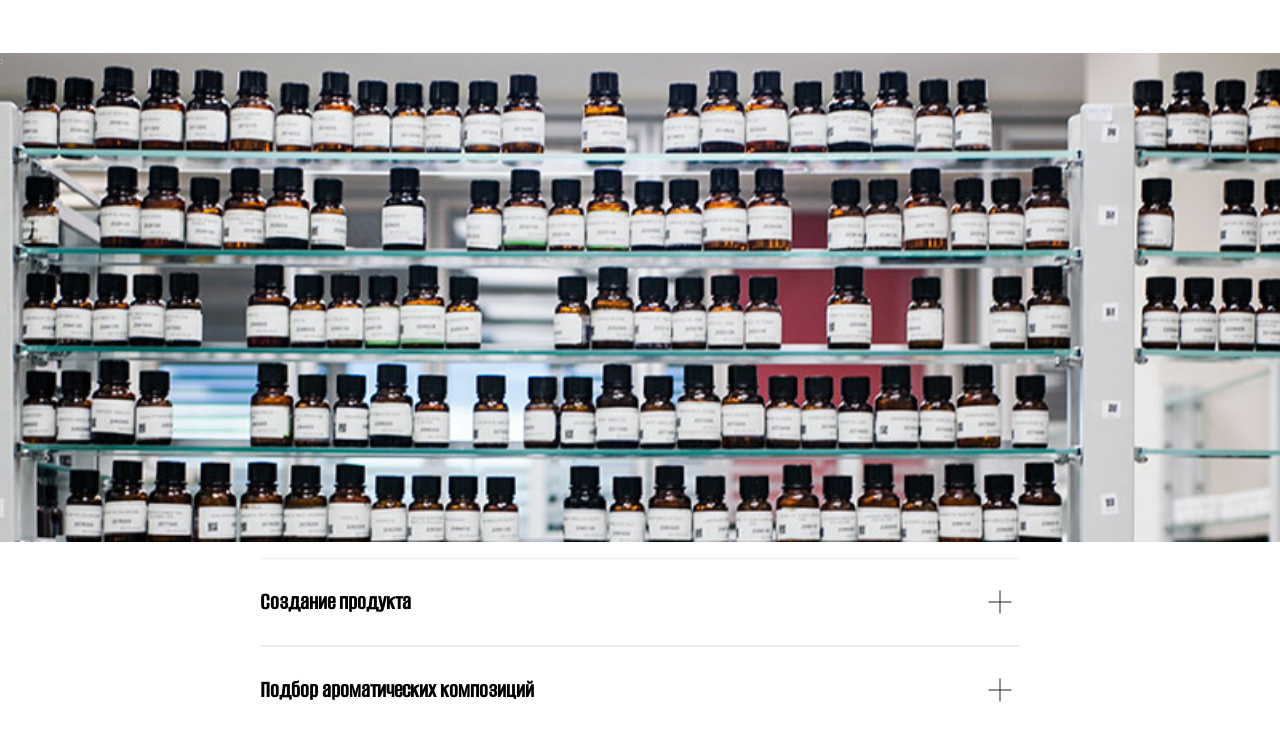

--- FILE ---
content_type: text/html; charset=UTF-8
request_url: https://xn--80aaamde9aecgs1bj3q.xn--p1ai/cooperation
body_size: 32411
content:
<!DOCTYPE html> <html> <head> <meta charset="utf-8" /> <meta http-equiv="Content-Type" content="text/html; charset=utf-8" /> <meta name="viewport" content="width=device-width, initial-scale=1.0" /> <!--metatextblock--> <title>Сотрудничество</title> <meta name="description" content="Создание продукта, подбор ароматических композиций, создание уникальных ароматических композиций" /> <meta property="og:url" content="https://xn--80aaamde9aecgs1bj3q.xn--p1ai/cooperation" /> <meta property="og:title" content="Сотрудничество" /> <meta property="og:description" content="Создание продукта, подбор ароматических композиций, создание уникальных ароматических композиций" /> <meta property="og:type" content="website" /> <meta property="og:image" content="https://static.tildacdn.com/tild3332-3236-4537-b536-373030333030/logo_ag.png" /> <link rel="canonical" href="https://xn--80aaamde9aecgs1bj3q.xn--p1ai/cooperation"> <!--/metatextblock--> <meta name="format-detection" content="telephone=no" /> <meta http-equiv="x-dns-prefetch-control" content="on"> <link rel="dns-prefetch" href="https://ws.tildacdn.com"> <link rel="dns-prefetch" href="https://static.tildacdn.com"> <link rel="icon" type="image/png" sizes="32x32" href="https://static.tildacdn.com/tild3734-6364-4433-a333-383261303831/2.png" media="(prefers-color-scheme: light)"/> <link rel="icon" type="image/png" sizes="32x32" href="https://static.tildacdn.com/tild3862-3534-4266-a130-636234343064/1.png" media="(prefers-color-scheme: dark)"/> <link rel="apple-touch-icon" type="image/png" href="https://static.tildacdn.com/tild3939-6539-4538-a463-303037323864/3.png"> <link rel="icon" type="image/png" sizes="192x192" href="https://static.tildacdn.com/tild3939-6539-4538-a463-303037323864/3.png"> <!-- Assets --> <script src="https://neo.tildacdn.com/js/tilda-fallback-1.0.min.js" async charset="utf-8"></script> <link rel="stylesheet" href="https://static.tildacdn.com/css/tilda-grid-3.0.min.css" type="text/css" media="all" onerror="this.loaderr='y';"/> <link rel="stylesheet" href="https://static.tildacdn.com/ws/project3431217/tilda-blocks-page22009310.min.css?t=1764586717" type="text/css" media="all" onerror="this.loaderr='y';" /> <link rel="preconnect" href="https://fonts.gstatic.com"> <link href="https://fonts.googleapis.com/css2?family=Manrope:wght@300;400;500;600;700&subset=latin,cyrillic&display=swap" rel="stylesheet"> <link rel="stylesheet" href="https://static.tildacdn.com/css/tilda-animation-2.0.min.css" type="text/css" media="all" onerror="this.loaderr='y';" /> <link rel="stylesheet" href="https://static.tildacdn.com/css/tilda-forms-1.0.min.css" type="text/css" media="all" onerror="this.loaderr='y';" /> <link rel="stylesheet" href="https://static.tildacdn.com/css/tilda-popup-1.1.min.css" type="text/css" media="print" onload="this.media='all';" onerror="this.loaderr='y';" /> <noscript><link rel="stylesheet" href="https://static.tildacdn.com/css/tilda-popup-1.1.min.css" type="text/css" media="all" /></noscript> <script nomodule src="https://static.tildacdn.com/js/tilda-polyfill-1.0.min.js" charset="utf-8"></script> <script type="text/javascript">function t_onReady(func) {if(document.readyState!='loading') {func();} else {document.addEventListener('DOMContentLoaded',func);}}
function t_onFuncLoad(funcName,okFunc,time) {if(typeof window[funcName]==='function') {okFunc();} else {setTimeout(function() {t_onFuncLoad(funcName,okFunc,time);},(time||100));}}function t396_initialScale(t){var e=document.getElementById("rec"+t);if(e){var i=e.querySelector(".t396__artboard");if(i){window.tn_scale_initial_window_width||(window.tn_scale_initial_window_width=document.documentElement.clientWidth);var a=window.tn_scale_initial_window_width,r=[],n,l=i.getAttribute("data-artboard-screens");if(l){l=l.split(",");for(var o=0;o<l.length;o++)r[o]=parseInt(l[o],10)}else r=[320,480,640,960,1200];for(var o=0;o<r.length;o++){var d=r[o];a>=d&&(n=d)}var _="edit"===window.allrecords.getAttribute("data-tilda-mode"),c="center"===t396_getFieldValue(i,"valign",n,r),s="grid"===t396_getFieldValue(i,"upscale",n,r),w=t396_getFieldValue(i,"height_vh",n,r),g=t396_getFieldValue(i,"height",n,r),u=!!window.opr&&!!window.opr.addons||!!window.opera||-1!==navigator.userAgent.indexOf(" OPR/");if(!_&&c&&!s&&!w&&g&&!u){var h=parseFloat((a/n).toFixed(3)),f=[i,i.querySelector(".t396__carrier"),i.querySelector(".t396__filter")],v=Math.floor(parseInt(g,10)*h)+"px",p;i.style.setProperty("--initial-scale-height",v);for(var o=0;o<f.length;o++)f[o].style.setProperty("height","var(--initial-scale-height)");t396_scaleInitial__getElementsToScale(i).forEach((function(t){t.style.zoom=h}))}}}}function t396_scaleInitial__getElementsToScale(t){return t?Array.prototype.slice.call(t.children).filter((function(t){return t&&(t.classList.contains("t396__elem")||t.classList.contains("t396__group"))})):[]}function t396_getFieldValue(t,e,i,a){var r,n=a[a.length-1];if(!(r=i===n?t.getAttribute("data-artboard-"+e):t.getAttribute("data-artboard-"+e+"-res-"+i)))for(var l=0;l<a.length;l++){var o=a[l];if(!(o<=i)&&(r=o===n?t.getAttribute("data-artboard-"+e):t.getAttribute("data-artboard-"+e+"-res-"+o)))break}return r}window.TN_SCALE_INITIAL_VER="1.0",window.tn_scale_initial_window_width=null;</script> <script src="https://static.tildacdn.com/js/jquery-1.10.2.min.js" charset="utf-8" onerror="this.loaderr='y';"></script> <script src="https://static.tildacdn.com/js/tilda-scripts-3.0.min.js" charset="utf-8" defer onerror="this.loaderr='y';"></script> <script src="https://static.tildacdn.com/ws/project3431217/tilda-blocks-page22009310.min.js?t=1764586717" charset="utf-8" async onerror="this.loaderr='y';"></script> <script src="https://static.tildacdn.com/js/tilda-lazyload-1.0.min.js" charset="utf-8" async onerror="this.loaderr='y';"></script> <script src="https://static.tildacdn.com/js/tilda-animation-2.0.min.js" charset="utf-8" async onerror="this.loaderr='y';"></script> <script src="https://static.tildacdn.com/js/tilda-zero-1.1.min.js" charset="utf-8" async onerror="this.loaderr='y';"></script> <script src="https://static.tildacdn.com/js/tilda-forms-1.0.min.js" charset="utf-8" async onerror="this.loaderr='y';"></script> <script src="https://static.tildacdn.com/js/tilda-submenublocks-1.0.min.js" charset="utf-8" async onerror="this.loaderr='y';"></script> <script src="https://static.tildacdn.com/js/tilda-popup-1.0.min.js" charset="utf-8" async onerror="this.loaderr='y';"></script> <script src="https://static.tildacdn.com/js/tilda-zero-forms-1.0.min.js" charset="utf-8" async onerror="this.loaderr='y';"></script> <script src="https://static.tildacdn.com/js/tilda-animation-ext-1.0.min.js" charset="utf-8" async onerror="this.loaderr='y';"></script> <script src="https://static.tildacdn.com/js/tilda-animation-sbs-1.0.min.js" charset="utf-8" async onerror="this.loaderr='y';"></script> <script src="https://static.tildacdn.com/js/tilda-zero-scale-1.0.min.js" charset="utf-8" async onerror="this.loaderr='y';"></script> <script src="https://static.tildacdn.com/js/tilda-zero-fixed-1.0.min.js" charset="utf-8" async onerror="this.loaderr='y';"></script> <script src="https://static.tildacdn.com/js/tilda-events-1.0.min.js" charset="utf-8" async onerror="this.loaderr='y';"></script> <!-- nominify begin --> <!-- nominify end --><script type="text/javascript">window.dataLayer=window.dataLayer||[];</script> <!-- VK Pixel Code --> <script type="text/javascript" data-tilda-cookie-type="advertising">setTimeout(function(){!function(){var t=document.createElement("script");t.type="text/javascript",t.async=!0,t.src="https://vk.com/js/api/openapi.js?161",t.onload=function(){VK.Retargeting.Init("VK-RTRG-1453372-gm9Fl"),VK.Retargeting.Hit()},document.head.appendChild(t)}();},2000);</script> <!-- End VK Pixel Code --> <script type="text/javascript">(function() {if((/bot|google|yandex|baidu|bing|msn|duckduckbot|teoma|slurp|crawler|spider|robot|crawling|facebook/i.test(navigator.userAgent))===false&&typeof(sessionStorage)!='undefined'&&sessionStorage.getItem('visited')!=='y'&&document.visibilityState){var style=document.createElement('style');style.type='text/css';style.innerHTML='@media screen and (min-width: 980px) {.t-records {opacity: 0;}.t-records_animated {-webkit-transition: opacity ease-in-out .2s;-moz-transition: opacity ease-in-out .2s;-o-transition: opacity ease-in-out .2s;transition: opacity ease-in-out .2s;}.t-records.t-records_visible {opacity: 1;}}';document.getElementsByTagName('head')[0].appendChild(style);function t_setvisRecs(){var alr=document.querySelectorAll('.t-records');Array.prototype.forEach.call(alr,function(el) {el.classList.add("t-records_animated");});setTimeout(function() {Array.prototype.forEach.call(alr,function(el) {el.classList.add("t-records_visible");});sessionStorage.setItem("visited","y");},400);}
document.addEventListener('DOMContentLoaded',t_setvisRecs);}})();</script></head> <body class="t-body" style="margin:0;"> <!--allrecords--> <div id="allrecords" class="t-records" data-hook="blocks-collection-content-node" data-tilda-project-id="3431217" data-tilda-page-id="22009310" data-tilda-page-alias="cooperation" data-tilda-formskey="141e34629e8341558b3e52941acd4ffe" data-tilda-cookie="no" data-tilda-lazy="yes" data-tilda-root-zone="com" data-tilda-project-headcode="yes" data-tilda-ts="y" data-tilda-project-country="RU"> <!--header--> <header id="t-header" class="t-records" data-hook="blocks-collection-content-node" data-tilda-project-id="3431217" data-tilda-page-id="94973786" data-tilda-page-alias="header" data-tilda-formskey="141e34629e8341558b3e52941acd4ffe" data-tilda-cookie="no" data-tilda-lazy="yes" data-tilda-root-zone="com" data-tilda-project-headcode="yes" data-tilda-ts="y" data-tilda-project-country="RU"> <div id="rec1566324941" class="r t-rec" style=" " data-record-type="360"> <!-- T360 --> <style>.t-records{opacity:0;}.t-records_animated{-webkit-transition:opacity ease-in-out 1.3s;-moz-transition:opacity ease-in-out 1.3s;-o-transition:opacity ease-in-out 1.3s;transition:opacity ease-in-out 1.3s;}.t-records.t-records_visible,.t-records .t-records{opacity:1;}</style> <script>t_onReady(function() {var allRecords=document.querySelector('.t-records');window.addEventListener('pageshow',function(event) {if(event.persisted) {allRecords.classList.add('t-records_visible');}});var rec=document.querySelector('#rec1566324941');if(!rec) return;rec.setAttribute('data-animationappear','off');rec.style.opacity='1';allRecords.classList.add('t-records_animated');setTimeout(function() {allRecords.classList.add('t-records_visible');},200);});</script> <script>t_onReady(function() {var selects='button:not(.t-submit):not(.t835__btn_next):not(.t835__btn_prev):not(.t835__btn_result):not(.t862__btn_next):not(.t862__btn_prev):not(.t862__btn_result):not(.t854__news-btn):not(.t862__btn_next),' +
'a:not([href*="#"]):not(.carousel-control):not(.t-carousel__control):not(.t807__btn_reply):not([href^="#price"]):not([href^="javascript"]):not([href^="mailto"]):not([href^="tel"]):not([href^="link_sub"]):not(.js-feed-btn-show-more):not(.t367__opener):not([href^="https://www.dropbox.com/"])';var elements=document.querySelectorAll(selects);Array.prototype.forEach.call(elements,function(element) {if(element.getAttribute('data-menu-submenu-hook')) return;element.addEventListener('click',function(event) {var goTo=this.getAttribute('href');if(goTo!==null&&!goTo.startsWith('#')) {var ctrl=event.ctrlKey;var cmd=event.metaKey&&navigator.platform.indexOf('Mac')!==-1;if(!ctrl&&!cmd) {var target=this.getAttribute('target');if(target!=='_blank') {event.preventDefault();var allRecords=document.querySelector('.t-records');if(allRecords) {allRecords.classList.remove('t-records_visible');}
setTimeout(function() {window.location=goTo;},500);}}}});});});</script> <style>.t360__bar{background-color:#ffffff;}</style> <script>t_onReady(function() {var isSafari=/Safari/.test(navigator.userAgent)&&/Apple Computer/.test(navigator.vendor);if(!isSafari) {document.body.insertAdjacentHTML('beforeend','<div class="t360__progress"><div class="t360__bar"></div></div>');setTimeout(function() {var bar=document.querySelector('.t360__bar');if(bar) bar.classList.add('t360__barprogress');},10);}});function t360_onProgressLoad() {var bar=document.querySelector('.t360__bar');if(!bar) return;bar.classList.remove('t360__barprogress');bar.classList.add('t360__barprogressfinished');setTimeout(function() {bar.classList.add('t360__barprogresshidden');},20);setTimeout(function() {var progress=document.querySelector('.t360__progress');if(progress) progress.style.display='none';},500);};if(document.readyState==='complete') {setTimeout(t360_onProgressLoad,60);} else {window.addEventListener('load',t360_onProgressLoad);}</script> </div> <div id="rec1558834081" class="r t-rec uc-header" style=" " data-animationappear="off" data-record-type="396"> <!-- T396 --> <style>#rec1558834081 .t396__artboard {height:50px;background-color:#ffffff;overflow:visible;}#rec1558834081 .t396__filter {height:50px;}#rec1558834081 .t396__carrier{height:50px;background-position:center center;background-attachment:scroll;background-size:cover;background-repeat:no-repeat;}@media screen and (max-width:1199px) {#rec1558834081 .t396__artboard,#rec1558834081 .t396__filter,#rec1558834081 .t396__carrier {height:66px;}#rec1558834081 .t396__filter {}#rec1558834081 .t396__carrier {background-attachment:scroll;}}@media screen and (max-width:639px) {#rec1558834081 .t396__artboard,#rec1558834081 .t396__filter,#rec1558834081 .t396__carrier {height:62px;}#rec1558834081 .t396__filter {}#rec1558834081 .t396__carrier {background-attachment:scroll;}}#rec1558834081 .tn-elem[data-elem-id="175763778988041250"]{color:#ffffff;z-index:3;top:20px;left:calc(50% - 600px + 342px);width:auto;height:auto;}@media (min-width:1200px) {#rec1558834081 .tn-elem.t396__elem--anim-hidden[data-elem-id="175763778988041250"] {opacity:0;}}#rec1558834081 .tn-elem[data-elem-id="175763778988041250"] .tn-atom {vertical-align:middle;white-space:nowrap;color:#ffffff;font-size:10px;font-family:'Manrope',Arial,sans-serif;line-height:1;font-weight:500;text-transform:uppercase;opacity:0.6;background-position:center center;border-color:transparent ;border-style:solid ;transition:background-color var(--t396-speedhover,0s) ease-in-out,color var(--t396-speedhover,0s) ease-in-out,border-color var(--t396-speedhover,0s) ease-in-out,box-shadow var(--t396-shadowshoverspeed,0.2s) ease-in-out;}@media screen and (max-width:1199px) {#rec1558834081 .tn-elem[data-elem-id="175763778988041250"] {display:none;left:calc(50% - 320px + -200px);height:auto;}}@media screen and (max-width:639px) {#rec1558834081 .tn-elem[data-elem-id="175763778988041250"] {display:none;top:40px;height:auto;}}#rec1558834081 .tn-elem[data-elem-id="175763768243556840"]{color:#ffffff;z-index:3;top:20px;left:calc(50% - 600px + 15px);width:auto;height:auto;}@media (min-width:1200px) {#rec1558834081 .tn-elem.t396__elem--anim-hidden[data-elem-id="175763768243556840"] {opacity:0;}}#rec1558834081 .tn-elem[data-elem-id="175763768243556840"] .tn-atom {vertical-align:middle;white-space:nowrap;color:#ffffff;font-size:10px;font-family:'Manrope',Arial,sans-serif;line-height:1;font-weight:500;text-transform:uppercase;opacity:0.6;background-position:center center;border-color:transparent ;border-style:solid ;transition:background-color var(--t396-speedhover,0s) ease-in-out,color var(--t396-speedhover,0s) ease-in-out,border-color var(--t396-speedhover,0s) ease-in-out,box-shadow var(--t396-shadowshoverspeed,0.2s) ease-in-out;}@media screen and (max-width:1199px) {#rec1558834081 .tn-elem[data-elem-id="175763768243556840"] {display:none;left:calc(50% - 320px + -200px);height:auto;}}@media screen and (max-width:639px) {#rec1558834081 .tn-elem[data-elem-id="175763768243556840"] {display:none;top:40px;height:auto;}}#rec1558834081 .tn-elem[data-elem-id="1757636696864"]{color:#ffffff;z-index:3;top:20px;left:calc(50% - 600px + 174px);width:auto;height:auto;}@media (min-width:1200px) {#rec1558834081 .tn-elem.t396__elem--anim-hidden[data-elem-id="1757636696864"] {opacity:0;}}#rec1558834081 .tn-elem[data-elem-id="1757636696864"] .tn-atom {vertical-align:middle;white-space:nowrap;color:#ffffff;font-size:10px;font-family:'Manrope',Arial,sans-serif;line-height:1;font-weight:500;text-transform:uppercase;opacity:0.6;background-position:center center;border-color:transparent ;border-style:solid ;transition:background-color var(--t396-speedhover,0s) ease-in-out,color var(--t396-speedhover,0s) ease-in-out,border-color var(--t396-speedhover,0s) ease-in-out,box-shadow var(--t396-shadowshoverspeed,0.2s) ease-in-out;}@media screen and (max-width:1199px) {#rec1558834081 .tn-elem[data-elem-id="1757636696864"] {display:none;left:calc(50% - 320px + -200px);height:auto;}}@media screen and (max-width:639px) {#rec1558834081 .tn-elem[data-elem-id="1757636696864"] {display:none;top:40px;height:auto;}}#rec1558834081 .tn-elem[data-elem-id="175763779908088470"]{color:#ffffff;z-index:3;top:20px;left:calc(50% - 600px + 955px);width:auto;height:auto;}@media (min-width:1200px) {#rec1558834081 .tn-elem.t396__elem--anim-hidden[data-elem-id="175763779908088470"] {opacity:0;}}#rec1558834081 .tn-elem[data-elem-id="175763779908088470"] .tn-atom {vertical-align:middle;white-space:nowrap;color:#ffffff;font-size:10px;font-family:'Manrope',Arial,sans-serif;line-height:1;font-weight:500;text-transform:uppercase;opacity:0.6;background-position:center center;border-color:transparent ;border-style:solid ;transition:background-color var(--t396-speedhover,0s) ease-in-out,color var(--t396-speedhover,0s) ease-in-out,border-color var(--t396-speedhover,0s) ease-in-out,box-shadow var(--t396-shadowshoverspeed,0.2s) ease-in-out;}@media screen and (max-width:1199px) {#rec1558834081 .tn-elem[data-elem-id="175763779908088470"] {display:none;left:calc(50% - 320px + -200px);height:auto;}}@media screen and (max-width:639px) {#rec1558834081 .tn-elem[data-elem-id="175763779908088470"] {display:none;top:40px;height:auto;}}#rec1558834081 .tn-elem[data-elem-id="175763779907068090"]{color:#ffffff;z-index:3;top:20px;left:calc(50% - 600px + 789px);width:auto;height:auto;}@media (min-width:1200px) {#rec1558834081 .tn-elem.t396__elem--anim-hidden[data-elem-id="175763779907068090"] {opacity:0;}}#rec1558834081 .tn-elem[data-elem-id="175763779907068090"] .tn-atom {vertical-align:middle;white-space:nowrap;color:#ffffff;font-size:10px;font-family:'Manrope',Arial,sans-serif;line-height:1;font-weight:500;text-transform:uppercase;opacity:0.6;background-position:center center;border-color:transparent ;border-style:solid ;transition:background-color var(--t396-speedhover,0s) ease-in-out,color var(--t396-speedhover,0s) ease-in-out,border-color var(--t396-speedhover,0s) ease-in-out,box-shadow var(--t396-shadowshoverspeed,0.2s) ease-in-out;}@media screen and (max-width:1199px) {#rec1558834081 .tn-elem[data-elem-id="175763779907068090"] {display:none;left:calc(50% - 320px + -200px);height:auto;}}@media screen and (max-width:639px) {#rec1558834081 .tn-elem[data-elem-id="175763779907068090"] {display:none;top:40px;height:auto;}}#rec1558834081 .tn-elem[data-elem-id="175763779908565840"]{color:#ffffff;z-index:3;top:20px;left:calc(50% - 600px + 1127px);width:auto;height:auto;}@media (min-width:1200px) {#rec1558834081 .tn-elem.t396__elem--anim-hidden[data-elem-id="175763779908565840"] {opacity:0;}}#rec1558834081 .tn-elem[data-elem-id="175763779908565840"] .tn-atom {vertical-align:middle;white-space:nowrap;color:#ffffff;font-size:10px;font-family:'Manrope',Arial,sans-serif;line-height:1;font-weight:500;text-transform:uppercase;opacity:0.6;background-position:center center;border-color:transparent ;border-style:solid ;transition:background-color var(--t396-speedhover,0s) ease-in-out,color var(--t396-speedhover,0s) ease-in-out,border-color var(--t396-speedhover,0s) ease-in-out,box-shadow var(--t396-shadowshoverspeed,0.2s) ease-in-out;}@media screen and (max-width:1199px) {#rec1558834081 .tn-elem[data-elem-id="175763779908565840"] {display:none;left:calc(50% - 320px + -200px);height:auto;}}@media screen and (max-width:639px) {#rec1558834081 .tn-elem[data-elem-id="175763779908565840"] {display:none;top:40px;left:calc(50% - 160px + -200px);height:auto;}}#rec1558834081 .tn-elem[data-elem-id="1758044744115"] {display:none;z-index:3;top:21px;left:calc(50% - 600px + -200px);width:26px;height:auto;}#rec1558834081 .tn-elem[data-elem-id="1758044744115"] .tn-atom {border-radius:0px 0px 0px 0px;background-position:center center;border-color:transparent ;border-style:solid ;transition:background-color var(--t396-speedhover,0s) ease-in-out,color var(--t396-speedhover,0s) ease-in-out,border-color var(--t396-speedhover,0s) ease-in-out,box-shadow var(--t396-shadowshoverspeed,0.2s) ease-in-out;}#rec1558834081 .tn-elem[data-elem-id="1758044744115"] .tn-atom__img {border-radius:0px 0px 0px 0px;object-position:center center;}@media screen and (max-width:1199px) {#rec1558834081 .tn-elem[data-elem-id="1758044744115"] {display:table;top:29px;left:calc(50% - 320px + -65px);height:auto;}}@media screen and (max-width:639px) {#rec1558834081 .tn-elem[data-elem-id="1758044744115"] {display:table;top:27px;left:calc(50% - 160px + 15px);height:auto;}}#rec1558834081 .tn-elem[data-elem-id="1757639067212"] {z-index:3;top:12px;left:calc(50% - 600px + 548px);width:104px;height:auto;}#rec1558834081 .tn-elem.t396__elem--anim-hidden[data-elem-id="1757639067212"] {opacity:0;}#rec1558834081 .tn-elem[data-elem-id="1757639067212"] .tn-atom {border-radius:0px 0px 0px 0px;background-position:center center;border-color:transparent ;border-style:solid ;transition:background-color var(--t396-speedhover,0s) ease-in-out,color var(--t396-speedhover,0s) ease-in-out,border-color var(--t396-speedhover,0s) ease-in-out,box-shadow var(--t396-shadowshoverspeed,0.2s) ease-in-out;}#rec1558834081 .tn-elem[data-elem-id="1757639067212"] .tn-atom__img {border-radius:0px 0px 0px 0px;object-position:center center;}@media screen and (max-width:1199px) {#rec1558834081 .tn-elem[data-elem-id="1757639067212"] {display:table;top:20px;left:calc(50% - 320px + 268px);height:auto;}}@media screen and (max-width:639px) {#rec1558834081 .tn-elem[data-elem-id="1757639067212"] {display:table;top:20px;left:calc(50% - 160px + 116px);width:88px;height:auto;}}</style> <div class='t396'> <div class="t396__artboard" data-artboard-recid="1558834081" data-artboard-screens="320,640,1200" data-artboard-height="50" data-artboard-valign="center" data-artboard-upscale="window" data-artboard-ovrflw="visible" data-artboard-height-res-320="62" data-artboard-height-res-640="66"> <div class="t396__carrier" data-artboard-recid="1558834081"></div> <div class="t396__filter" data-artboard-recid="1558834081"></div> <div class='t396__elem tn-elem menu__item tn-elem__1558834081175763778988041250 t396__elem--anim-hidden' data-elem-id='175763778988041250' data-elem-type='text' data-field-top-value="20" data-field-left-value="342" data-field-height-value="10" data-field-width-value="47" data-field-axisy-value="top" data-field-axisx-value="left" data-field-container-value="grid" data-field-topunits-value="px" data-field-leftunits-value="px" data-field-heightunits-value="px" data-field-widthunits-value="px" data-animate-fix="0" data-animate-fix-dist="10000" data-animate-fix-trgofst="20" data-animate-sbs-event="intoview" data-animate-sbs-trg="1" data-animate-sbs-trgofst="0" data-animate-sbs-opts="[{'mx':0,'my':0,'sx':1,'sy':1,'op':1,'ro':0,'ti':0,'ea':'0','dt':0},{'mx':0,'my':0,'sx':1,'sy':1,'op':0,'ro':0,'ti':0,'ea':'0','dt':0},{'mx':0,'my':0,'sx':1,'sy':1,'op':1,'ro':0,'ti':300,'ea':'easeOut','dt':160}]" data-field-textfit-value="autowidth" data-field-widthmode-value="fixed" data-field-heightmode-value="fixed" data-field-fontsize-value="10" data-field-top-res-320-value="40" data-field-left-res-640-value="-200"> <div class='tn-atom'><a href="/projects"style="color: inherit"><div style="white-space: nowrap;" data-customstyle="yes">Проекты</div></a></div> </div> <div class='t396__elem tn-elem menu__item tn-elem__1558834081175763768243556840 t396__elem--anim-hidden' data-elem-id='175763768243556840' data-elem-type='text' data-field-top-value="20" data-field-left-value="15" data-field-height-value="10" data-field-width-value="39" data-field-axisy-value="top" data-field-axisx-value="left" data-field-container-value="grid" data-field-topunits-value="px" data-field-leftunits-value="px" data-field-heightunits-value="px" data-field-widthunits-value="px" data-animate-fix="0" data-animate-fix-dist="10000" data-animate-fix-trgofst="20" data-animate-sbs-event="intoview" data-animate-sbs-trg="1" data-animate-sbs-trgofst="0" data-animate-sbs-opts="[{'mx':0,'my':0,'sx':1,'sy':1,'op':1,'ro':0,'ti':0,'ea':'0','dt':0},{'mx':0,'my':0,'sx':1,'sy':1,'op':0,'ro':0,'ti':0,'ea':'0','dt':0},{'mx':0,'my':0,'sx':1,'sy':1,'op':1,'ro':0,'ti':300,'ea':'easeOut','dt':80}]" data-field-textfit-value="autowidth" data-field-widthmode-value="fixed" data-field-heightmode-value="fixed" data-field-fontsize-value="10" data-field-top-res-320-value="40" data-field-left-res-640-value="-200"> <div class='tn-atom'><a href="#submenu:more"style="color: inherit">Услуги</a></div> </div> <div class='t396__elem tn-elem menu__item tn-elem__15588340811757636696864 t396__elem--anim-hidden' data-elem-id='1757636696864' data-elem-type='text' data-field-top-value="20" data-field-left-value="174" data-field-height-value="10" data-field-width-value="48" data-field-axisy-value="top" data-field-axisx-value="left" data-field-container-value="grid" data-field-topunits-value="px" data-field-leftunits-value="px" data-field-heightunits-value="px" data-field-widthunits-value="px" data-animate-fix="0" data-animate-fix-dist="10000" data-animate-fix-trgofst="20" data-animate-sbs-event="intoview" data-animate-sbs-trg="1" data-animate-sbs-trgofst="0" data-animate-sbs-opts="[{'mx':0,'my':0,'sx':1,'sy':1,'op':1,'ro':0,'ti':0,'ea':'0','dt':0},{'mx':0,'my':0,'sx':1,'sy':1,'op':0,'ro':0,'ti':0,'ea':'0','dt':0},{'mx':0,'my':0,'sx':1,'sy':1,'op':1,'ro':0,'ti':300,'ea':'easeOut','dt':0}]" data-field-textfit-value="autowidth" data-field-widthmode-value="fixed" data-field-heightmode-value="fixed" data-field-fontsize-value="10" data-field-top-res-320-value="40" data-field-left-res-640-value="-200"> <div class='tn-atom'><a href="/about"style="color: inherit">О бренде</a></div> </div> <div class='t396__elem tn-elem menu__item tn-elem__1558834081175763779908088470 t396__elem--anim-hidden' data-elem-id='175763779908088470' data-elem-type='text' data-field-top-value="20" data-field-left-value="955" data-field-height-value="10" data-field-width-value="52" data-field-axisy-value="top" data-field-axisx-value="left" data-field-container-value="grid" data-field-topunits-value="px" data-field-leftunits-value="px" data-field-heightunits-value="px" data-field-widthunits-value="px" data-animate-fix="0" data-animate-fix-dist="10000" data-animate-fix-trgofst="20" data-animate-sbs-event="intoview" data-animate-sbs-trg="1" data-animate-sbs-trgofst="0" data-animate-sbs-opts="[{'mx':0,'my':0,'sx':1,'sy':1,'op':1,'ro':0,'ti':0,'ea':'0','dt':0},{'mx':0,'my':0,'sx':1,'sy':1,'op':0,'ro':0,'ti':0,'ea':'0','dt':0},{'mx':0,'my':0,'sx':1,'sy':1,'op':1,'ro':0,'ti':300,'ea':'easeOut','dt':400}]" data-field-textfit-value="autowidth" data-field-widthmode-value="fixed" data-field-heightmode-value="fixed" data-field-fontsize-value="10" data-field-top-res-320-value="40" data-field-left-res-640-value="-200"> <div class='tn-atom'><a href="/training"style="color: inherit">Обучение</a></div> </div> <div class='t396__elem tn-elem menu__item tn-elem__1558834081175763779907068090 t396__elem--anim-hidden' data-elem-id='175763779907068090' data-elem-type='text' data-field-top-value="20" data-field-left-value="789" data-field-height-value="10" data-field-width-value="46" data-field-axisy-value="top" data-field-axisx-value="left" data-field-container-value="grid" data-field-topunits-value="px" data-field-leftunits-value="px" data-field-heightunits-value="px" data-field-widthunits-value="px" data-animate-fix="0" data-animate-fix-dist="10000" data-animate-fix-trgofst="20" data-animate-sbs-event="intoview" data-animate-sbs-trg="1" data-animate-sbs-trgofst="0" data-animate-sbs-opts="[{'mx':0,'my':0,'sx':1,'sy':1,'op':1,'ro':0,'ti':0,'ea':'0','dt':0},{'mx':0,'my':0,'sx':1,'sy':1,'op':0,'ro':0,'ti':0,'ea':'0','dt':0},{'mx':0,'my':0,'sx':1,'sy':1,'op':1,'ro':0,'ti':300,'ea':'easeOut','dt':320}]" data-field-textfit-value="autowidth" data-field-widthmode-value="fixed" data-field-heightmode-value="fixed" data-field-fontsize-value="10" data-field-top-res-320-value="40" data-field-left-res-640-value="-200"> <div class='tn-atom'><a href="/catalog"style="color: inherit"><div style="white-space: nowrap;" data-customstyle="yes">Магазин</div></a></div> </div> <div class='t396__elem tn-elem menu__item tn-elem__1558834081175763779908565840 t396__elem--anim-hidden' data-elem-id='175763779908565840' data-elem-type='text' data-field-top-value="20" data-field-left-value="1127" data-field-height-value="10" data-field-width-value="58" data-field-axisy-value="top" data-field-axisx-value="left" data-field-container-value="grid" data-field-topunits-value="px" data-field-leftunits-value="px" data-field-heightunits-value="px" data-field-widthunits-value="px" data-animate-fix="0" data-animate-fix-dist="10000" data-animate-fix-trgofst="20" data-animate-sbs-event="intoview" data-animate-sbs-trg="1" data-animate-sbs-trgofst="0" data-animate-sbs-opts="[{'mx':0,'my':0,'sx':1,'sy':1,'op':1,'ro':0,'ti':0,'ea':'0','dt':0},{'mx':0,'my':0,'sx':1,'sy':1,'op':0,'ro':0,'ti':0,'ea':'0','dt':0},{'mx':0,'my':0,'sx':1,'sy':1,'op':1,'ro':0,'ti':300,'ea':'easeOut','dt':480}]" data-field-textfit-value="autowidth" data-field-widthmode-value="fixed" data-field-heightmode-value="fixed" data-field-fontsize-value="10" data-field-top-res-320-value="40" data-field-left-res-320-value="-200" data-field-left-res-640-value="-200"> <div class='tn-atom'><a href="#popup:lead"style="color: inherit"><div style="white-space: nowrap;" data-customstyle="yes">Связаться</div></a></div> </div> <div class='t396__elem tn-elem burger tn-elem__15588340811758044744115' data-elem-id='1758044744115' data-elem-type='image' data-field-top-value="21" data-field-left-value="-200" data-field-height-value="7" data-field-width-value="26" data-field-axisy-value="top" data-field-axisx-value="left" data-field-container-value="grid" data-field-topunits-value="px" data-field-leftunits-value="px" data-field-heightunits-value="px" data-field-widthunits-value="px" data-animate-fix="0" data-animate-mobile="y" data-field-filewidth-value="26" data-field-fileheight-value="7" data-field-widthmode-value="fixed" data-field-heightmode-value="hug" data-field-top-res-320-value="27" data-field-left-res-320-value="15" data-field-height-res-320-value="7" data-animate-fix-trgofst-res-320="27" data-field-top-res-640-value="29" data-field-left-res-640-value="-65" data-field-height-res-640-value="7" data-animate-fix-dist-res-640="10000" data-animate-fix-trgofst-res-640="29"> <a class='tn-atom' href="#popup:menu"> <img class='tn-atom__img t-img' data-original='https://static.tildacdn.com/tild3536-6565-4536-b538-353963393838/burger.svg'
src='https://static.tildacdn.com/tild3536-6565-4536-b538-353963393838/burger.svg'
alt='' imgfield='tn_img_1758044744115'
/> </a> </div> <div class='t396__elem tn-elem menu__logo tn-elem__15588340811757639067212 t396__elem--anim-hidden' data-elem-id='1757639067212' data-elem-type='image' data-field-top-value="12" data-field-left-value="548" data-field-height-value="26" data-field-width-value="104" data-field-axisy-value="top" data-field-axisx-value="left" data-field-container-value="grid" data-field-topunits-value="px" data-field-leftunits-value="px" data-field-heightunits-value="px" data-field-widthunits-value="px" data-animate-fix="0" data-animate-fix-dist="10000" data-animate-fix-trgofst="12" data-animate-mobile="y" data-animate-sbs-event="intoview" data-animate-sbs-trg="1" data-animate-sbs-trgofst="0" data-animate-sbs-opts="[{'mx':0,'my':0,'sx':1,'sy':1,'op':1,'ro':0,'ti':0,'ea':'0','dt':0},{'mx':0,'my':0,'sx':1,'sy':1,'op':0,'ro':0,'ti':0,'ea':'0','dt':0},{'mx':0,'my':0,'sx':1,'sy':1,'op':1,'ro':0,'ti':300,'ea':'easeOut','dt':240}]" data-field-filewidth-value="107" data-field-fileheight-value="27" data-field-widthmode-value="fixed" data-field-heightmode-value="hug" data-field-top-res-320-value="20" data-field-left-res-320-value="116" data-field-height-res-320-value="22" data-field-width-res-320-value="88" data-field-widthmode-res-320-value="fixed" data-field-top-res-640-value="20" data-field-left-res-640-value="268" data-field-height-res-640-value="26" data-animate-fix-trgofst-res-640="20" data-animate-sbs-trgofst-res-640="0"> <a class='tn-atom' href="/"> <img class='tn-atom__img t-img' data-original='https://static.tildacdn.com/tild3038-3431-4335-a239-396539656530/logo.svg'
src='https://static.tildacdn.com/tild3038-3431-4335-a239-396539656530/logo.svg'
alt='' imgfield='tn_img_1757639067212'
/> </a> </div> </div> </div> <script>t_onFuncLoad('t396_initialScale',function() {t396_initialScale('1558834081');});t_onReady(function() {t_onFuncLoad('t396_init',function() {t396_init('1558834081');});});</script> <!-- /T396 --> </div> <div id="rec1565516271" class="r t-rec" style=" " data-animationappear="off" data-record-type="794"> <!-- T794 --> <div class="t794" data-tooltip-hook="#submenu:more" data-tooltip-margin="15px" data-add-arrow=""> <div class="t794__tooltip-menu"> <div class="t794__tooltip-menu-corner"></div> <div class="t794__content"> <ul class="t794__list" role="menu" aria-label=""> <li class="t794__list_item t-submenublocks__item t-name t-name_xs"> <a class="t794__typo t794__typo_1565516271 t794__link t-name t-name_xs"
role="menuitem"
href="/create-brand"
style="color:#6c6b6b;font-size:14px;font-weight:300;font-family:'Manrope';" data-menu-item-number="1">Создание бренда</a> </li> <li class="t794__list_item t-submenublocks__item t-name t-name_xs"> <a class="t794__typo t794__typo_1565516271 t794__link t-name t-name_xs"
role="menuitem"
href="/aroma"
style="color:#6c6b6b;font-size:14px;font-weight:300;font-family:'Manrope';" data-menu-item-number="2">Аромабрендинг</a> </li> <li class="t794__list_item t-submenublocks__item t-name t-name_xs"> <a class="t794__typo t794__typo_1565516271 t794__link t-name t-name_xs"
role="menuitem"
href="/training"
style="color:#6c6b6b;font-size:14px;font-weight:300;font-family:'Manrope';" data-menu-item-number="3">Обучение</a> </li> <li class="t794__list_item t-submenublocks__item t-name t-name_xs"> <a class="t794__typo t794__typo_1565516271 t794__link t-name t-name_xs"
role="menuitem"
href="/consulting"
style="color:#6c6b6b;font-size:14px;font-weight:300;font-family:'Manrope';" data-menu-item-number="4">Консалтинг</a> </li> <li class="t794__list_item t-submenublocks__item t-name t-name_xs"> <a class="t794__typo t794__typo_1565516271 t794__link t-name t-name_xs"
role="menuitem"
href="/events"
style="color:#6c6b6b;font-size:14px;font-weight:300;font-family:'Manrope';" data-menu-item-number="5">Мероприятия</a> </li> </ul> </div> </div> </div> <script>t_onReady(function() {t_onFuncLoad('t794_init',function() {t794_init('1565516271');});});</script> <style>#rec1565516271 .t794__tooltip-menu,a[data-tooltip-menu-id="1565516271"] + .t794__tooltip-menu{background-color:#eceeee;text-align:left;max-width:200px;border-radius:3px;}#rec1565516271 .t794__content{background-color:#eceeee;border-radius:3px;}#rec1565516271 .t794__tooltip-menu-corner{background-color:#eceeee;top:-6.5px;border-color:#eee;border-width:0;border-style:none;}@media screen and (max-width:980px){a[data-tooltip-menu-id="1565516271"] + .t794__tooltip-menu{max-width:100%;}}</style> <style>#rec1565516271 .t794__typo.t-active,a[data-tooltip-menu-id="1565516271"] + .t794__tooltip-menu .t794__typo.t-active{color:#0a0a0a !important;}</style> <style>#rec1565516271 .t794__typo:not(.t-active):hover{color:#0a0a0a !important;}</style> <style></style> <style>#rec1565516271 .t794__tooltip-menu,a[data-tooltip-menu-id="1565516271"] + .t794__tooltip-menu {box-shadow:0px 0px 7px rgba(0,0,0,0.2);}</style> </div> <div id="rec1566316001" class="r t-rec" style=" " data-animationappear="off" data-record-type="131"> <!-- T123 --> <div class="t123"> <div class="t-container_100 "> <div class="t-width t-width_100 "> <!-- nominify begin --> <!-- ПЛАВНОЕ ПОДЧЁРКИВАНИЕ ДЛЯ МЕНЮ В БЛОКЕ 1558834081 --> <script>
document.addEventListener("DOMContentLoaded", function () {
  // Селекторы .tn-atom в твоих 6 пунктах меню
  var selectors = [
    ".tn-elem__1558834081175763778988041250 .tn-atom", // Проекты
    ".tn-elem__1558834081175763768243556840 .tn-atom", // Услуги
    ".tn-elem__15588340811757636696864 .tn-atom",      // О бренде
    ".tn-elem__1558834081175763779908088470 .tn-atom", // Обучение
    ".tn-elem__1558834081175763779907068090 .tn-atom", // Магазин
    ".tn-elem__1558834081175763779908565840 .tn-atom"  // Связаться
  ];

  // Функция, которая добавляет общий стиль (один раз)
  function ensureStyle() {
    if (document.getElementById("annexxMenuUnderline")) return;
    var css = `
      /* базовый стиль для tn-atom внутри меню */
      #rec1558834081 .anx001-effect-link .tn-atom {
        position: relative;
        display: inline-flex;
        align-items: center;
      }

      /* сама линия */
      #rec1558834081 .anx001-effect-link .tn-atom::before {
        content: "";
        position: absolute;
        left: 0;
        top: 100%;
        width: 100%;
        height: 1px;
        background: currentColor;
        transform-origin: 100% 50%;
        transform: scale3d(0, 1, 1);
        transition: transform 250ms ease;
        pointer-events: none;
      }

      /* при наведении — линия плавно выезжает слева направо */
      #rec1558834081 .anx001-effect-link:hover .tn-atom::before {
        transform-origin: 0% 50%;
        transform: scale3d(1, 1, 1);
      }
    `;
    var style = document.createElement("style");
    style.id = "annexxMenuUnderline";
    style.textContent = css;
    document.head.appendChild(style);
  }

  ensureStyle();

  // Обрабатываем каждый селектор
  selectors.forEach(function (sel) {
    var nodes = document.querySelectorAll(sel);
    if (!nodes.length) return;

    nodes.forEach(function (atom) {
      var elem = atom.closest(".t396__elem");
      if (!elem) return;
      // вешаем класс на элемент, чтобы к нему привязаться в CSS
      elem.classList.add("anx001-effect-link");
    });
  });
});

</script> <!-- nominify end --> </div> </div> </div> </div> <div id="rec1567719791" class="r t-rec" style=" " data-animationappear="off" data-record-type="131"> <!-- T123 --> <div class="t123"> <div class="t-container_100 "> <div class="t-width t-width_100 "> <!-- nominify begin --> <style>
/* Оформление стрелочки рядом с "Услуги" в блоке 1558834081 */
#rec1558834081 .menu-arrow {
    display: inline-block;
    margin-left: 6px;
    vertical-align: middle;
}

#rec1558834081 .menu-arrow svg {
    display: block;
    transition: transform 0.25s ease;
    transform-origin: center center;
}

/* При наведении на пункт меню "Услуги" — поворачиваем стрелку вверх */
#rec1558834081 .tn-elem__1558834081175763768243556840:hover .menu-arrow svg,
#rec1558834081 .tn-elem__1558834081175763768243556840 .tn-atom:hover .menu-arrow svg {
    transform: rotate(180deg);
}
</style> <script>
document.addEventListener('DOMContentLoaded', function () {
    // Ищем именно пункт "Услуги" в блоке 1558834081
    var atom = document.querySelector(
        '#rec1558834081 .tn-elem__1558834081175763768243556840 .tn-atom'
    );
    if (!atom) return;

    // Чтобы не добавить вторую стрелку, если код сработает ещё раз
    if (atom.querySelector('.menu-arrow')) return;

    // Если внутри есть <a>, добавляем стрелку к ссылке, иначе — к самому .tn-atom
    var target = atom.querySelector('a') || atom;

    // Создаём обёртку со стрелкой
    var span = document.createElement('span');
    span.className = 'menu-arrow';
    span.innerHTML = `
      <svg width="12" height="12" viewBox="0 0 12 12" aria-hidden="true" focusable="false"> <path d="M3 4.5 L6 7.5 L9 4.5"
              stroke="currentColor"
              stroke-width="1.2"
              fill="none"
              stroke-linecap="round"/> </svg>
    `;

    target.appendChild(span);
});
</script> <!-- nominify end --> </div> </div> </div> </div> </header> <!--/header--> <div id="rec363337361" class="r t-rec" style=" " data-animationappear="off" data-record-type="396"> <!-- T396 --> <style>#rec363337361 .t396__artboard {height:490px;background-color:#ffffff;}#rec363337361 .t396__filter {height:490px;background-image:-webkit-gradient( linear,left top,left bottom,from(rgba(255,255,255,1)),to(rgba(255,255,255,1)) );background-image:-webkit-linear-gradient(top,rgba(255,255,255,1),rgba(255,255,255,1));background-image:linear-gradient(to bottom,rgba(255,255,255,1),rgba(255,255,255,1));will-change:transform;}#rec363337361 .t396__carrier{height:490px;background-position:center center;background-attachment:scroll;background-size:cover;background-repeat:no-repeat;}@media screen and (max-width:1199px) {#rec363337361 .t396__artboard,#rec363337361 .t396__filter,#rec363337361 .t396__carrier {}#rec363337361 .t396__filter {}#rec363337361 .t396__carrier {background-attachment:scroll;}}@media screen and (max-width:959px) {#rec363337361 .t396__artboard,#rec363337361 .t396__filter,#rec363337361 .t396__carrier {}#rec363337361 .t396__filter {}#rec363337361 .t396__carrier {background-attachment:scroll;}}@media screen and (max-width:639px) {#rec363337361 .t396__artboard,#rec363337361 .t396__filter,#rec363337361 .t396__carrier {}#rec363337361 .t396__filter {}#rec363337361 .t396__carrier {background-attachment:scroll;}}@media screen and (max-width:479px) {#rec363337361 .t396__artboard,#rec363337361 .t396__filter,#rec363337361 .t396__carrier {height:170px;}#rec363337361 .t396__filter {}#rec363337361 .t396__carrier {background-attachment:scroll;}}#rec363337361 .tn-elem[data-elem-id="1633355373466"]{z-index:1;top:0px;left:calc(50% - 600px + -359px);width:1919px;height:auto;}#rec363337361 .tn-elem[data-elem-id="1633355373466"] .tn-atom{background-position:center center;border-color:transparent ;border-style:solid ;transition:background-color var(--t396-speedhover,0s) ease-in-out,color var(--t396-speedhover,0s) ease-in-out,border-color var(--t396-speedhover,0s) ease-in-out,box-shadow var(--t396-shadowshoverspeed,0.2s) ease-in-out;}#rec363337361 .tn-elem[data-elem-id="1633355373466"] .tn-atom__img {}@media screen and (max-width:1199px) {}@media screen and (max-width:959px) {}@media screen and (max-width:639px) {}@media screen and (max-width:479px) {#rec363337361 .tn-elem[data-elem-id="1633355373466"] {top:0px;left:calc(50% - 160px + -141px);width:663px;height:auto;}}#rec363337361 .tn-elem[data-elem-id="1633355778549"]{color:#ffffff;z-index:2;top:0px;left:calc(50% - 600px + -115px);width:560px;height:auto;}#rec363337361 .tn-elem[data-elem-id="1633355778549"] .tn-atom{color:#ffffff;font-size:10px;font-family:'AvantGardeCCT',Arial,sans-serif;line-height:1.55;font-weight:400;opacity:0.25;background-position:center center;border-color:transparent ;border-style:solid ;transition:background-color var(--t396-speedhover,0s) ease-in-out,color var(--t396-speedhover,0s) ease-in-out,border-color var(--t396-speedhover,0s) ease-in-out,box-shadow var(--t396-shadowshoverspeed,0.2s) ease-in-out;}@media screen and (max-width:1199px) {}@media screen and (max-width:959px) {}@media screen and (max-width:639px) {}@media screen and (max-width:479px) {#rec363337361 .tn-elem[data-elem-id="1633355778549"] {top:30px;left:calc(50% - 160px + 110px);height:auto;}#rec363337361 .tn-elem[data-elem-id="1633355778549"] .tn-atom {background-size:cover;opacity:0;}}</style> <div class='t396'> <div class="t396__artboard" data-artboard-recid="363337361" data-artboard-screens="320,480,640,960,1200" data-artboard-height="490" data-artboard-valign="center" data-artboard-upscale="grid" data-artboard-height-res-320="170"> <div class="t396__carrier" data-artboard-recid="363337361"></div> <div class="t396__filter" data-artboard-recid="363337361"></div> <div class='t396__elem tn-elem tn-elem__3633373611633355373466' data-elem-id='1633355373466' data-elem-type='image' data-field-top-value="0" data-field-left-value="-359" data-field-width-value="1919" data-field-axisy-value="top" data-field-axisx-value="left" data-field-container-value="grid" data-field-topunits-value="px" data-field-leftunits-value="px" data-field-heightunits-value="" data-field-widthunits-value="px" data-field-filewidth-value="1200" data-field-fileheight-value="306" data-field-top-res-320-value="0" data-field-left-res-320-value="-141" data-field-width-res-320-value="663"> <div class='tn-atom'> <img class='tn-atom__img t-img' data-original='https://static.tildacdn.com/tild6138-3234-4433-b531-626630643733/Cooperation2.jpg'
src='https://thb.tildacdn.com/tild6138-3234-4433-b531-626630643733/-/resize/20x/Cooperation2.jpg'
alt='' imgfield='tn_img_1633355373466'
/> </div> </div> <div class='t396__elem tn-elem tn-elem__3633373611633355778549' data-elem-id='1633355778549' data-elem-type='text' data-field-top-value="0" data-field-left-value="-115" data-field-width-value="560" data-field-axisy-value="top" data-field-axisx-value="left" data-field-container-value="grid" data-field-topunits-value="px" data-field-leftunits-value="px" data-field-heightunits-value="" data-field-widthunits-value="px" data-field-fontsize-value="10" data-field-top-res-320-value="30" data-field-left-res-320-value="110"> <h1 class='tn-atom'field='tn_text_1633355778549'>Сотрудничество</h1> </div> </div> </div> <script>t_onReady(function() {t_onFuncLoad('t396_init',function() {t396_init('363337361');});});</script> <!-- /T396 --> </div> <div id="rec355585265" class="r t-rec t-rec_pt_15 t-rec_pb_0" style="padding-top:15px;padding-bottom:0px;background-color:#ffffff; " data-animationappear="off" data-record-type="585" data-bg-color="#ffffff"> <!-- T585 --> <div class="t585"> <div class="t-container"> <div class="t-col t-col_8 t-prefix_2"> <div class="t585__accordion" data-accordion="true" data-scroll-to-expanded="false"> <div class="t585__wrapper"> <div class="t585__header " style="border-top: 1px solid #eee;"> <button type="button"
class="t585__trigger-button"
aria-controls="accordion1_355585265"
aria-expanded="false"> <span class="t585__title t-name t-name_xl" field="li_title__1489600117321">Создание продукта</span> <span class="t585__icon"> <span class="t585__lines"> <svg role="presentation" focusable="false" width="24px" height="24px" viewBox="0 0 24 24" xmlns="http://www.w3.org/2000/svg" xmlns:xlink="http://www.w3.org/1999/xlink"> <g stroke="none" stroke-width="1px" fill="none" fill-rule="evenodd" stroke-linecap="square"> <g transform="translate(1.000000, 1.000000)" stroke="#222222"> <path d="M0,11 L22,11"></path> <path d="M11,0 L11,22"></path> </g> </g> </svg> </span> <span class="t585__circle" style="background-color: transparent;"></span> </span> <span class="t585__icon t585__icon-hover"> <span class="t585__lines"> <svg role="presentation" focusable="false" width="24px" height="24px" viewBox="0 0 24 24" xmlns="http://www.w3.org/2000/svg" xmlns:xlink="http://www.w3.org/1999/xlink"> <g stroke="none" stroke-width="1px" fill="none" fill-rule="evenodd" stroke-linecap="square"> <g transform="translate(1.000000, 1.000000)" stroke="#222222"> <path d="M0,11 L22,11"></path> <path d="M11,0 L11,22"></path> </g> </g> </svg> </span> <span class="t585__circle" style="background-color: #eee;"></span> </span> </button> </div> <div class="t585__content"
id="accordion1_355585265"
hidden > <div class="t585__textwrapper"> <div class="t585__text t-descr t-descr_xs" field="li_descr__1489600117321">Я полностью курирую создание любого продукта, в котором важна ароматическая составляющая. <br />Могу создать линию натуральной косметики, которая будет обладать гипоаллергенными свойствами и проявлять видимый быстрый эффект от применения. <br />Могу построить технологическую линию или помочь в организации парфюмерно-косметического производства. <br />Могу помочь произвести партию свечей или диффузоров для дома. <br />Могу помочь в организации своего парфюмерного бренда.<br />Чтобы посмотреть все кейсы, с которыми я работала, пройдите в раздел <a href="https://alexandragluck.com/perfumer" style="color:#fc0000 !important;">Парфюмер</a>. <br /><br />Стоимость данных услуг рассчитывается от потраченного на задачу времени. Время оценивается определенной ставкой за час работы.<br /><br />Чтобы узнать стоимость, пожалуйста, заполните предварительную анкету. <br /><br /></div> </div> </div> </div> </div> <div class="t585__border" style="height: 1px; background-color: #eee;"></div> </div> </div> </div> <script>t_onReady(function() {t_onFuncLoad('t585_init',function() {t585_init('355585265');});});</script> </div> <div id="rec355585266" class="r t-rec t-rec_pt_0 t-rec_pb_0" style="padding-top:0px;padding-bottom:0px;background-color:#ffffff; " data-animationappear="off" data-record-type="585" data-bg-color="#ffffff"> <!-- T585 --> <div class="t585"> <div class="t-container"> <div class="t-col t-col_8 t-prefix_2"> <div class="t585__accordion" data-accordion="false" data-scroll-to-expanded="false"> <div class="t585__wrapper"> <div class="t585__header " style="border-top: 1px solid #eee;"> <button type="button"
class="t585__trigger-button"
aria-controls="accordion1_355585266"
aria-expanded="false"> <span class="t585__title t-name t-name_xl" field="li_title__1480611044356">Подбор ароматических композиций</span> <span class="t585__icon"> <span class="t585__lines"> <svg role="presentation" focusable="false" width="24px" height="24px" viewBox="0 0 24 24" xmlns="http://www.w3.org/2000/svg" xmlns:xlink="http://www.w3.org/1999/xlink"> <g stroke="none" stroke-width="1px" fill="none" fill-rule="evenodd" stroke-linecap="square"> <g transform="translate(1.000000, 1.000000)" stroke="#222222"> <path d="M0,11 L22,11"></path> <path d="M11,0 L11,22"></path> </g> </g> </svg> </span> <span class="t585__circle" style="background-color: transparent;"></span> </span> <span class="t585__icon t585__icon-hover"> <span class="t585__lines"> <svg role="presentation" focusable="false" width="24px" height="24px" viewBox="0 0 24 24" xmlns="http://www.w3.org/2000/svg" xmlns:xlink="http://www.w3.org/1999/xlink"> <g stroke="none" stroke-width="1px" fill="none" fill-rule="evenodd" stroke-linecap="square"> <g transform="translate(1.000000, 1.000000)" stroke="#222222"> <path d="M0,11 L22,11"></path> <path d="M11,0 L11,22"></path> </g> </g> </svg> </span> <span class="t585__circle" style="background-color: #eee;"></span> </span> </button> </div> <div class="t585__content"
id="accordion1_355585266"
hidden > <div class="t585__textwrapper"> <div class="t585__text t-descr t-descr_xs" field="li_descr__1480611044356">Я подбираю отдушки для любых парфюмерно-косметических продуктов и товаров для дома из готовой библиотеки ароматов. <br />Моя библиотека ароматов эвалюатора состоит из французских качественных ароматических композиций. Также, я обладаю своей коллекцией разработок. Для подбора ароматики мне нужно понимать концепцию, ценовые ограничения и понимать состав базы продукта.</div> </div> </div> </div> </div> </div> <div class="t-col t-col_8 t-prefix_2"> <div class="t585__accordion" data-accordion="false" data-scroll-to-expanded="false"> <div class="t585__wrapper"> <div class="t585__header " style="border-top: 1px solid #eee;"> <button type="button"
class="t585__trigger-button"
aria-controls="accordion2_355585266"
aria-expanded="false"> <span class="t585__title t-name t-name_xl" field="li_title__1480611048442">Создание уникальных ароматических композиций<br /></span> <span class="t585__icon"> <span class="t585__lines"> <svg role="presentation" focusable="false" width="24px" height="24px" viewBox="0 0 24 24" xmlns="http://www.w3.org/2000/svg" xmlns:xlink="http://www.w3.org/1999/xlink"> <g stroke="none" stroke-width="1px" fill="none" fill-rule="evenodd" stroke-linecap="square"> <g transform="translate(1.000000, 1.000000)" stroke="#222222"> <path d="M0,11 L22,11"></path> <path d="M11,0 L11,22"></path> </g> </g> </svg> </span> <span class="t585__circle" style="background-color: transparent;"></span> </span> <span class="t585__icon t585__icon-hover"> <span class="t585__lines"> <svg role="presentation" focusable="false" width="24px" height="24px" viewBox="0 0 24 24" xmlns="http://www.w3.org/2000/svg" xmlns:xlink="http://www.w3.org/1999/xlink"> <g stroke="none" stroke-width="1px" fill="none" fill-rule="evenodd" stroke-linecap="square"> <g transform="translate(1.000000, 1.000000)" stroke="#222222"> <path d="M0,11 L22,11"></path> <path d="M11,0 L11,22"></path> </g> </g> </svg> </span> <span class="t585__circle" style="background-color: #eee;"></span> </span> </button> </div> <div class="t585__content"
id="accordion2_355585266"
hidden > <div class="t585__textwrapper"> <div class="t585__text t-descr t-descr_xs" field="li_descr__1480611048442">Я создаю индивидуальный аромат под вашу идею продукта. Работаю на сырье высокого качества. Создаю несколько вариантов образцов на выбор. Этот процесс не быстрый, но такого аромата точно не будет ни у кого!</div> </div> </div> </div> </div> <div class="t585__border" style="height: 1px; background-color: #eee;"></div> </div> </div> </div> <script>t_onReady(function() {t_onFuncLoad('t585_init',function() {t585_init('355585266');});});</script> </div> <div id="rec467734873" class="r t-rec t-rec_pt_0 t-rec_pb_0" style="padding-top:0px;padding-bottom:0px;background-color:#ffffff; " data-animationappear="off" data-record-type="585" data-bg-color="#ffffff"> <!-- T585 --> <div class="t585"> <div class="t-container"> <div class="t-col t-col_8 t-prefix_2"> <div class="t585__accordion" data-accordion="false" data-scroll-to-expanded="false"> <div class="t585__wrapper"> <div class="t585__header " style="border-top: 1px solid #eee;"> <button type="button"
class="t585__trigger-button"
aria-controls="accordion1_467734873"
aria-expanded="false"> <span class="t585__title t-name t-name_xl" field="li_title__1480611048442">Онлайн консультация<br /></span> <span class="t585__icon"> <span class="t585__lines"> <svg role="presentation" focusable="false" width="24px" height="24px" viewBox="0 0 24 24" xmlns="http://www.w3.org/2000/svg" xmlns:xlink="http://www.w3.org/1999/xlink"> <g stroke="none" stroke-width="1px" fill="none" fill-rule="evenodd" stroke-linecap="square"> <g transform="translate(1.000000, 1.000000)" stroke="#222222"> <path d="M0,11 L22,11"></path> <path d="M11,0 L11,22"></path> </g> </g> </svg> </span> <span class="t585__circle" style="background-color: transparent;"></span> </span> <span class="t585__icon t585__icon-hover"> <span class="t585__lines"> <svg role="presentation" focusable="false" width="24px" height="24px" viewBox="0 0 24 24" xmlns="http://www.w3.org/2000/svg" xmlns:xlink="http://www.w3.org/1999/xlink"> <g stroke="none" stroke-width="1px" fill="none" fill-rule="evenodd" stroke-linecap="square"> <g transform="translate(1.000000, 1.000000)" stroke="#222222"> <path d="M0,11 L22,11"></path> <path d="M11,0 L11,22"></path> </g> </g> </svg> </span> <span class="t585__circle" style="background-color: #eee;"></span> </span> </button> </div> <div class="t585__content"
id="accordion1_467734873"
hidden > <div class="t585__textwrapper"> <div class="t585__text t-descr t-descr_xs" field="li_descr__1480611048442">Это звонок по аудио связи любым удобным методом. Обсудим все текущие задачи и вопросы. Я дам практические советы по их решению.<br />Стоимость по запросу.</div> </div> </div> </div> </div> </div> <div class="t-col t-col_8 t-prefix_2"> <div class="t585__accordion" data-accordion="false" data-scroll-to-expanded="false"> <div class="t585__wrapper"> <div class="t585__header " style="border-top: 1px solid #eee;"> <button type="button"
class="t585__trigger-button"
aria-controls="accordion2_467734873"
aria-expanded="false"> <span class="t585__title t-name t-name_xl" field="li_title__1480611044356">Оффлайн консультация</span> <span class="t585__icon"> <span class="t585__lines"> <svg role="presentation" focusable="false" width="24px" height="24px" viewBox="0 0 24 24" xmlns="http://www.w3.org/2000/svg" xmlns:xlink="http://www.w3.org/1999/xlink"> <g stroke="none" stroke-width="1px" fill="none" fill-rule="evenodd" stroke-linecap="square"> <g transform="translate(1.000000, 1.000000)" stroke="#222222"> <path d="M0,11 L22,11"></path> <path d="M11,0 L11,22"></path> </g> </g> </svg> </span> <span class="t585__circle" style="background-color: transparent;"></span> </span> <span class="t585__icon t585__icon-hover"> <span class="t585__lines"> <svg role="presentation" focusable="false" width="24px" height="24px" viewBox="0 0 24 24" xmlns="http://www.w3.org/2000/svg" xmlns:xlink="http://www.w3.org/1999/xlink"> <g stroke="none" stroke-width="1px" fill="none" fill-rule="evenodd" stroke-linecap="square"> <g transform="translate(1.000000, 1.000000)" stroke="#222222"> <path d="M0,11 L22,11"></path> <path d="M11,0 L11,22"></path> </g> </g> </svg> </span> <span class="t585__circle" style="background-color: #eee;"></span> </span> </button> </div> <div class="t585__content"
id="accordion2_467734873"
hidden > <div class="t585__textwrapper"> <div class="t585__text t-descr t-descr_xs" field="li_descr__1480611044356">Это встреча в моей парфюмерной лаборатории в центре Москвы. На встрече вы покажите образцы. Я продемонстрирую свою базу по веществам и ароматическим композициям. Мы решим все текущие запросы и по необходимости спланируем дальнейшие шаги.<br />Стоимость по запросу.</div> </div> </div> </div> </div> <div class="t585__border" style="height: 1px; background-color: #eee;"></div> </div> </div> </div> <script>t_onReady(function() {t_onFuncLoad('t585_init',function() {t585_init('467734873');});});</script> </div> <div id="rec355585267" class="r t-rec t-rec_pt_30 t-rec_pb_0" style="padding-top:30px;padding-bottom:0px; " data-record-type="61"> <!-- T051 --> <div class="t051"> <div class="t-container"> <div class="t-col t-col_12 "> <div class="t051__text t-text t-text_md" field="text">По вопросам сотрудничества и консультации, пожалуйста заполните форму обратной связи.</div> </div> </div> </div> </div> <div id="rec355585268" class="r t-rec t-rec_pt_30 t-rec_pb_30" style="padding-top:30px;padding-bottom:30px; " data-animationappear="off" data-record-type="690"> <!-- t690 --> <div class="t690"> <div class="t-container"> <div class="t-col t-col_10 t-prefix_1"> <form
id="form355585268" name='form355585268' role="form" action='' method='POST' data-formactiontype="2" data-inputbox=".t-input-group" data-success-url="https://alexandragluck.com/"
class="t-form js-form-proccess t-form_inputs-total_4 " data-success-callback="t690_onSuccess"> <input type="hidden" name="formservices[]" value="2cc5fbd4c514a219a6fa89b79784c811" class="js-formaction-services"> <input type="hidden" name="formservices[]" value="40aa0bd5b328fdbedd4ed2a057b0140f" class="js-formaction-services"> <input type="hidden" name="formservices[]" value="3b8b3013c94e46ac62ff636d93363e5e" class="js-formaction-services"> <!-- @classes t-title t-text t-btn --> <div class="js-successbox t-form__successbox t-text t-text_md"
aria-live="polite"
style="display:none;" data-success-message="Спасибо! Ваши данные отправлены. В ближайшее время мы с Вами свяжемся."></div> <div
class="t-form__inputsbox
t-form__inputsbox_horizontal"> <div
class=" t-input-group t-input-group_nm " data-input-lid="1493283059688" data-field-type="nm" data-field-name="Name"> <div class="t-input-block "> <input
type="text"
autocomplete="name"
name="Name"
id="input_1493283059688"
class="t-input js-tilda-rule"
value=""
placeholder="Ваше Имя" data-tilda-req="1" aria-required="true" data-tilda-rule="name"
aria-describedby="error_1493283059688"
style="color:#000000;border:1px solid #000000;"> </div> <div class="t-input-error" aria-live="polite" id="error_1493283059688"></div> </div> <div
class=" t-input-group t-input-group_ph " data-input-lid="1494858943227" data-field-async="true" data-field-type="ph" data-field-name="Phone"> <div class="t-input-block "> <input
type="tel"
autocomplete="tel"
name="Phone"
id="input_1494858943227" data-phonemask-init="no" data-phonemask-id="355585268" data-phonemask-lid="1494858943227" data-phonemask-maskcountry="RU" class="t-input js-phonemask-input js-tilda-rule"
value=""
placeholder="+7(000)000-0000" data-tilda-req="1" aria-required="true" aria-describedby="error_1494858943227"
style="color:#000000;border:1px solid #000000;"> <script type="text/javascript">t_onReady(function() {t_onFuncLoad('t_loadJsFile',function() {t_loadJsFile('https://static.tildacdn.com/js/tilda-phone-mask-1.1.min.js',function() {t_onFuncLoad('t_form_phonemask_load',function() {var phoneMasks=document.querySelectorAll('#rec355585268 [data-phonemask-lid="1494858943227"]');t_form_phonemask_load(phoneMasks);});})})});</script> </div> <div class="t-input-error" aria-live="polite" id="error_1494858943227"></div> </div> <div
class=" t-input-group t-input-group_em " data-input-lid="1495040492013" data-field-type="em" data-field-name="Email"> <div class="t-input-block "> <input
type="email"
autocomplete="email"
name="Email"
id="input_1495040492013"
class="t-input js-tilda-rule"
value=""
placeholder="Ваш E-mail" data-tilda-req="1" aria-required="true" data-tilda-rule="email"
aria-describedby="error_1495040492013"
style="color:#000000;border:1px solid #000000;"> </div> <div class="t-input-error" aria-live="polite" id="error_1495040492013"></div> </div> <div
class=" t-input-group t-input-group_sb " data-input-lid="1495027254430" data-field-type="sb" data-field-name="Selectbox"> <div class="t-input-block "> <div class="t-select__wrapper"> <select
name="Selectbox"
id="input_1495027254430"
class="t-select js-tilda-rule" data-tilda-req="1" aria-required="true" style="color:#000000;border:1px solid #000000;"> <option
value=""
style="color:#000000;">
Услуга
</option> <option
value="Создание продукта"
style="color:#000000;">
Создание продукта
</option> <option
value="Подбор ароматических композиций"
style="color:#000000;">
Подбор ароматических композиций
</option> <option
value="Создание уникальных ароматических композиций"
style="color:#000000;">
Создание уникальных ароматических композиций
</option> <option
value="Другое..."
style="color:#000000;">
Другое...
</option> </select> </div> </div> <div class="t-input-error" aria-live="polite" id="error_1495027254430"></div> </div> <div class="t-form__errorbox-middle"> <!--noindex--> <div
class="js-errorbox-all t-form__errorbox-wrapper"
style="display:none;" data-nosnippet
tabindex="-1"
aria-label="Ошибки при заполнении формы"> <ul
role="list"
class="t-form__errorbox-text t-text t-text_md"> <li class="t-form__errorbox-item js-rule-error js-rule-error-all"></li> <li class="t-form__errorbox-item js-rule-error js-rule-error-req"></li> <li class="t-form__errorbox-item js-rule-error js-rule-error-email"></li> <li class="t-form__errorbox-item js-rule-error js-rule-error-name"></li> <li class="t-form__errorbox-item js-rule-error js-rule-error-phone"></li> <li class="t-form__errorbox-item js-rule-error js-rule-error-minlength"></li> <li class="t-form__errorbox-item js-rule-error js-rule-error-string"></li> </ul> </div> <!--/noindex--> </div> <div class="t-form__submit"> <button
class="t-submit t-btnflex t-btnflex_type_submit t-btnflex_md"
type="submit"> <span class="t-btnflex__text">Отправить</span> <style>#rec355585268 .t-btnflex.t-btnflex_type_submit {color:#ffffff;background-color:#000000;border-style:none !important;box-shadow:none !important;transition-duration:0.2s;transition-property:background-color,color,border-color,box-shadow,opacity,transform,gap;transition-timing-function:ease-in-out;}</style> </button> </div> </div> <div class="t-form__errorbox-bottom"> <!--noindex--> <div
class="js-errorbox-all t-form__errorbox-wrapper"
style="display:none;" data-nosnippet
tabindex="-1"
aria-label="Ошибки при заполнении формы"> <ul
role="list"
class="t-form__errorbox-text t-text t-text_md"> <li class="t-form__errorbox-item js-rule-error js-rule-error-all"></li> <li class="t-form__errorbox-item js-rule-error js-rule-error-req"></li> <li class="t-form__errorbox-item js-rule-error js-rule-error-email"></li> <li class="t-form__errorbox-item js-rule-error js-rule-error-name"></li> <li class="t-form__errorbox-item js-rule-error js-rule-error-phone"></li> <li class="t-form__errorbox-item js-rule-error js-rule-error-minlength"></li> <li class="t-form__errorbox-item js-rule-error js-rule-error-string"></li> </ul> </div> <!--/noindex--> </div> </form> <style>#rec355585268 input::-webkit-input-placeholder {color:#000000;opacity:0.5;}#rec355585268 input::-moz-placeholder{color:#000000;opacity:0.5;}#rec355585268 input:-moz-placeholder {color:#000000;opacity:0.5;}#rec355585268 input:-ms-input-placeholder{color:#000000;opacity:0.5;}#rec355585268 textarea::-webkit-input-placeholder {color:#000000;opacity:0.5;}#rec355585268 textarea::-moz-placeholder{color:#000000;opacity:0.5;}#rec355585268 textarea:-moz-placeholder {color:#000000;opacity:0.5;}#rec355585268 textarea:-ms-input-placeholder{color:#000000;opacity:0.5;}</style> <div class="t-form__bottom-text t-text t-text_xs" field="text">Нажимая на кнопку, Вы даете согласие на обработку персональных данных и соглашаетесь c <a href="https://alexandragluck.com/personal_data_processing_policy" style="">политикой конфиденциальности</a></div> </div> </div> </div> </div> <!--footer--> <footer id="t-footer" class="t-records" data-hook="blocks-collection-content-node" data-tilda-project-id="3431217" data-tilda-page-id="95405246" data-tilda-page-alias="footer" data-tilda-formskey="141e34629e8341558b3e52941acd4ffe" data-tilda-cookie="no" data-tilda-lazy="yes" data-tilda-root-zone="com" data-tilda-project-headcode="yes" data-tilda-ts="y" data-tilda-project-country="RU"> <div id="rec1565401701" class="r t-rec" style=" " data-animationappear="off" data-record-type="396"> <!-- T396 --> <style>#rec1565401701 .t396__artboard {height:504px;background-color:#ffffff;overflow:visible;}#rec1565401701 .t396__filter {height:504px;}#rec1565401701 .t396__carrier{height:504px;background-position:center center;background-attachment:scroll;background-size:cover;background-repeat:no-repeat;}@media screen and (max-width:1199px) {#rec1565401701 .t396__artboard,#rec1565401701 .t396__filter,#rec1565401701 .t396__carrier {height:370px;}#rec1565401701 .t396__filter {}#rec1565401701 .t396__carrier {background-attachment:scroll;}}@media screen and (max-width:639px) {#rec1565401701 .t396__artboard,#rec1565401701 .t396__filter,#rec1565401701 .t396__carrier {height:273px;}#rec1565401701 .t396__filter {}#rec1565401701 .t396__carrier {background-attachment:scroll;}}#rec1565401701 .tn-group[data-group-id="175767471697599590"] {z-index:3;position:absolute;top:260px;left:calc(50% - 600px + -97px);width:2300px;height:64px;}#rec1565401701 .tn-group.t396__elem--anim-hidden[data-group-id="175767471697599590"] {opacity:0;}#rec1565401701 .tn-group[data-group-id="175767471697599590"] #molecule-175767471697599590 {width:100%;height:100%;position:relative;display:flex;overflow:visible visible;flex-direction:row;column-gap:60px;align-items:center;justify-content:flex-start;align-content:flex-start;padding:0px 0px 0px 0px ;border-color:transparent ;border-style:solid ;box-sizing:border-box;border-radius:0px;transition:background-color var(--t396-speedhover,0s) ease-in-out,color var(--t396-speedhover,0s) ease-in-out,border-color var(--t396-speedhover,0s) ease-in-out,box-shadow var(--t396-shadowshoverspeed,0.2s) ease-in-out;}@media screen and (max-width:1199px) {#rec1565401701 .tn-group[data-group-id="175767471697599590"] {display:flex;top:160px;width:1764px;height:50px;}#rec1565401701 .tn-group[data-group-id="175767471697599590"] #molecule-175767471697599590 {display:flex;column-gap:40px;}}@media screen and (max-width:639px) {#rec1565401701 .tn-group[data-group-id="175767471697599590"] {display:flex;top:120px;left:calc(50% - 160px + -177px);width:1174px;height:33px;}#rec1565401701 .tn-group[data-group-id="175767471697599590"] #molecule-175767471697599590 {display:flex;column-gap:28px;}}#rec1565401701 .tn-elem[data-elem-id="175767472510071090"]{color:#8d8886;z-index:3;top:0px;left:1633px;width:auto;flex-shrink:0;height:auto;margin:0 0 0 0;}#rec1565401701 .tn-elem[data-elem-id="175767472510071090"] .tn-atom {vertical-align:middle;white-space:nowrap;color:#8d8886;font-size:70px;font-family:'Manrope',Arial,sans-serif;line-height:0.92;font-weight:300;text-transform:uppercase;background-position:center center;border-color:transparent ;border-style:solid ;transition:background-color var(--t396-speedhover,0s) ease-in-out,color var(--t396-speedhover,0s) ease-in-out,border-color var(--t396-speedhover,0s) ease-in-out,box-shadow var(--t396-shadowshoverspeed,0.2s) ease-in-out;}@media screen and (max-width:1199px) {#rec1565401701 .tn-elem[data-elem-id="175767472510071090"] {display:table;top:0px;width:auto;height:auto;flex-shrink:0;}#rec1565401701 .tn-elem[data-elem-id="175767472510071090"] .tn-atom{font-size:54px;background-size:cover;}}@media screen and (max-width:639px) {#rec1565401701 .tn-elem[data-elem-id="175767472510071090"] {display:table;top:0px;left:831px;width:auto;height:auto;flex-shrink:0;}#rec1565401701 .tn-elem[data-elem-id="175767472510071090"] .tn-atom{font-size:36px;background-size:cover;}}#rec1565401701 .tn-elem[data-elem-id="175767471984367760"] {z-index:3;top:23px;left:1543px;width:30px;flex-shrink:0;height:auto;margin:0 0 0 0;}#rec1565401701 .tn-elem[data-elem-id="175767471984367760"] .tn-atom {border-radius:0px 0px 0px 0px;background-position:center center;border-color:transparent ;border-style:solid ;transition:background-color var(--t396-speedhover,0s) ease-in-out,color var(--t396-speedhover,0s) ease-in-out,border-color var(--t396-speedhover,0s) ease-in-out,box-shadow var(--t396-shadowshoverspeed,0.2s) ease-in-out;}#rec1565401701 .tn-elem[data-elem-id="175767471984367760"] .tn-atom__img {border-radius:0px 0px 0px 0px;object-position:center center;}@media screen and (max-width:1199px) {#rec1565401701 .tn-elem[data-elem-id="175767471984367760"] {display:table;top:16px;width:30px;height:auto;flex-shrink:0;}}@media screen and (max-width:639px) {#rec1565401701 .tn-elem[data-elem-id="175767471984367760"] {display:table;top:12px;left:787px;width:16px;height:auto;flex-shrink:0;}}#rec1565401701 .tn-elem[data-elem-id="175767452816964190"]{color:#8d8886;z-index:3;top:0px;left:817px;width:auto;flex-shrink:0;height:auto;margin:0 0 0 0;}#rec1565401701 .tn-elem[data-elem-id="175767452816964190"] .tn-atom {vertical-align:middle;white-space:nowrap;color:#8d8886;font-size:70px;font-family:'Manrope',Arial,sans-serif;line-height:0.92;font-weight:300;text-transform:uppercase;background-position:center center;border-color:transparent ;border-style:solid ;transition:background-color var(--t396-speedhover,0s) ease-in-out,color var(--t396-speedhover,0s) ease-in-out,border-color var(--t396-speedhover,0s) ease-in-out,box-shadow var(--t396-shadowshoverspeed,0.2s) ease-in-out;}@media screen and (max-width:1199px) {#rec1565401701 .tn-elem[data-elem-id="175767452816964190"] {display:table;top:0px;width:auto;height:auto;flex-shrink:0;}#rec1565401701 .tn-elem[data-elem-id="175767452816964190"] .tn-atom{font-size:54px;background-size:cover;}}@media screen and (max-width:639px) {#rec1565401701 .tn-elem[data-elem-id="175767452816964190"] {display:table;top:0px;left:415px;width:auto;height:auto;flex-shrink:0;}#rec1565401701 .tn-elem[data-elem-id="175767452816964190"] .tn-atom{font-size:36px;background-size:cover;}}#rec1565401701 .tn-elem[data-elem-id="1757674652340"] {z-index:3;top:23px;left:727px;width:30px;flex-shrink:0;height:auto;margin:0 0 0 0;}#rec1565401701 .tn-elem[data-elem-id="1757674652340"] .tn-atom {border-radius:0px 0px 0px 0px;background-position:center center;border-color:transparent ;border-style:solid ;transition:background-color var(--t396-speedhover,0s) ease-in-out,color var(--t396-speedhover,0s) ease-in-out,border-color var(--t396-speedhover,0s) ease-in-out,box-shadow var(--t396-shadowshoverspeed,0.2s) ease-in-out;}#rec1565401701 .tn-elem[data-elem-id="1757674652340"] .tn-atom__img {border-radius:0px 0px 0px 0px;object-position:center center;}@media screen and (max-width:1199px) {#rec1565401701 .tn-elem[data-elem-id="1757674652340"] {display:table;top:16px;width:30px;height:auto;flex-shrink:0;}}@media screen and (max-width:639px) {#rec1565401701 .tn-elem[data-elem-id="1757674652340"] {display:table;top:12px;left:371px;width:16px;height:auto;flex-shrink:0;}}#rec1565401701 .tn-elem[data-elem-id="1757674182953"]{color:#8d8886;z-index:3;top:0px;left:0px;width:auto;flex-shrink:0;height:auto;margin:0 0 0 0;}#rec1565401701 .tn-elem[data-elem-id="1757674182953"] .tn-atom {vertical-align:middle;white-space:nowrap;color:#8d8886;font-size:70px;font-family:'Manrope',Arial,sans-serif;line-height:0.92;font-weight:300;text-transform:uppercase;background-position:center center;border-color:transparent ;border-style:solid ;transition:background-color var(--t396-speedhover,0s) ease-in-out,color var(--t396-speedhover,0s) ease-in-out,border-color var(--t396-speedhover,0s) ease-in-out,box-shadow var(--t396-shadowshoverspeed,0.2s) ease-in-out;}@media screen and (max-width:1199px) {#rec1565401701 .tn-elem[data-elem-id="1757674182953"] {display:table;top:0px;width:auto;height:auto;flex-shrink:0;}#rec1565401701 .tn-elem[data-elem-id="1757674182953"] .tn-atom{font-size:54px;background-size:cover;}}@media screen and (max-width:639px) {#rec1565401701 .tn-elem[data-elem-id="1757674182953"] {display:table;top:0px;left:0px;width:auto;height:auto;flex-shrink:0;}#rec1565401701 .tn-elem[data-elem-id="1757674182953"] .tn-atom{font-size:36px;background-size:cover;}}</style> <div class='t396'> <div class="t396__artboard" data-artboard-recid="1565401701" data-artboard-screens="320,640,1200" data-artboard-height="504" data-artboard-valign="center" data-artboard-upscale="window" data-artboard-ovrflw="visible" data-artboard-height-res-320="273" data-artboard-height-res-640="370"> <div class="t396__carrier" data-artboard-recid="1565401701"></div> <div class="t396__filter" data-artboard-recid="1565401701"></div> <div
class="t396__group tn-group contacts-run tn-group__1565401701175767471697599590 t396__group-flex " data-fields="top,left,container" data-group-id="175767471697599590" data-group-type-value="physical" data-group-top-value="260" data-group-left-value="-97" data-group-padding="0 0 0 0" data-group-flex="auto" data-group-flexdirection="row" data-group-flexalignitems="center" data-group-widthmode="hug" data-group-heightmode="hug" data-group-height-value="64" data-group-width-value="2300" data-group-topunits-value="px" data-group-leftunits-value="px" data-animate-mobile="y" data-animate-sbs-event="blockintoview" data-animate-sbs-trg="1" data-animate-sbs-trgofst="0" data-animate-sbs-loop="loop" data-animate-sbs-opts="[{'mx':'0','my':'0','sx':'1','sy':'1','op':'1','ro':'0','ti':'0','ea':'0','dt':'0'},{'mx':-817,'my':0,'sx':'1','sy':'1','op':'1','ro':'0','ti':13000,'ea':'0','dt':'0'}]" data-group-top-res-320-value="120" data-group-left-res-320-value="-177" data-group-height-res-320-value="33" data-group-width-res-320-value="1174" data-animate-sbs-opts-res-320="[{'mx':'0','my':'0','sx':'1','sy':'1','op':'1','ro':'0','ti':'0','ea':'0','dt':'0'},{'mx':-415,'my':0,'sx':'1','sy':'1','op':'1','ro':'0','ti':7000,'ea':'0','dt':'0'}]" data-group-top-res-640-value="160" data-group-height-res-640-value="50" data-group-width-res-640-value="1764" data-animate-sbs-opts-res-640="[{'mx':'0','my':'0','sx':'1','sy':'1','op':'1','ro':'0','ti':'0','ea':'0','dt':'0'},{'mx':-625,'my':0,'sx':'1','sy':'1','op':'1','ro':'0','ti':10000,'ea':'0','dt':'0'}]"> <div
class="tn-molecule"
id="molecule-175767471697599590"> <div class='t396__elem tn-elem connect__btn t396__elem-flex tn-elem__15654017011757674182953' data-elem-id='1757674182953' data-elem-type='text' data-field-top-value="260" data-field-left-value="-97" data-field-height-value="64" data-field-width-value="667" data-field-axisy-value="top" data-field-axisx-value="left" data-field-container-value="grid" data-field-topunits-value="px" data-field-leftunits-value="px" data-field-heightunits-value="px" data-field-widthunits-value="px" data-field-textfit-value="autowidth" data-field-widthmode-value="hug" data-field-heightmode-value="hug" data-field-fontsize-value="70" data-field-top-res-320-value="120" data-field-left-res-320-value="-177" data-field-height-res-320-value="33" data-field-width-res-320-value="343" data-field-fontsize-res-320-value="36" data-field-top-res-640-value="160" data-field-height-res-640-value="50" data-field-width-res-640-value="515" data-field-fontsize-res-640-value="54"> <div class='tn-atom'><a href="#popup:lead"style="color: inherit">Связаться с нами</a></div> </div> <div class='t396__elem tn-elem t396__elem-flex tn-elem__15654017011757674652340' data-elem-id='1757674652340' data-elem-type='image' data-field-top-value="283" data-field-left-value="630" data-field-height-value="18" data-field-width-value="30" data-field-axisy-value="top" data-field-axisx-value="left" data-field-container-value="grid" data-field-topunits-value="px" data-field-leftunits-value="px" data-field-heightunits-value="px" data-field-widthunits-value="px" data-field-filewidth-value="36" data-field-fileheight-value="22" data-field-widthmode-value="fixed" data-field-heightmode-value="hug" data-field-top-res-320-value="132" data-field-left-res-320-value="194" data-field-height-res-320-value="10" data-field-width-res-320-value="16" data-field-widthmode-res-320-value="fixed" data-field-top-res-640-value="176" data-field-left-res-640-value="458" data-field-height-res-640-value="18" data-field-width-res-640-value="30"> <div class='tn-atom'> <img class='tn-atom__img t-img' data-original='https://static.tildacdn.com/tild3834-3939-4433-b930-366438653334/321.svg'
src='https://static.tildacdn.com/tild3834-3939-4433-b930-366438653334/321.svg'
alt='' imgfield='tn_img_1757674652340'
/> </div> </div> <div class='t396__elem tn-elem connect__btn t396__elem-flex tn-elem__1565401701175767452816964190' data-elem-id='175767452816964190' data-elem-type='text' data-field-top-value="260" data-field-left-value="720" data-field-height-value="64" data-field-width-value="667" data-field-axisy-value="top" data-field-axisx-value="left" data-field-container-value="grid" data-field-topunits-value="px" data-field-leftunits-value="px" data-field-heightunits-value="px" data-field-widthunits-value="px" data-field-textfit-value="autowidth" data-field-widthmode-value="hug" data-field-heightmode-value="hug" data-field-fontsize-value="70" data-field-top-res-320-value="120" data-field-left-res-320-value="238" data-field-height-res-320-value="33" data-field-width-res-320-value="343" data-field-fontsize-res-320-value="36" data-field-top-res-640-value="160" data-field-left-res-640-value="528" data-field-height-res-640-value="50" data-field-width-res-640-value="515" data-field-fontsize-res-640-value="54"> <div class='tn-atom'><a href="#popup:lead"style="color: inherit">Связаться с нами</a></div> </div> <div class='t396__elem tn-elem t396__elem-flex tn-elem__1565401701175767471984367760' data-elem-id='175767471984367760' data-elem-type='image' data-field-top-value="283" data-field-left-value="1446" data-field-height-value="18" data-field-width-value="30" data-field-axisy-value="top" data-field-axisx-value="left" data-field-container-value="grid" data-field-topunits-value="px" data-field-leftunits-value="px" data-field-heightunits-value="px" data-field-widthunits-value="px" data-field-filewidth-value="36" data-field-fileheight-value="22" data-field-widthmode-value="fixed" data-field-heightmode-value="hug" data-field-top-res-320-value="132" data-field-left-res-320-value="610" data-field-height-res-320-value="10" data-field-width-res-320-value="16" data-field-widthmode-res-320-value="fixed" data-field-top-res-640-value="176" data-field-left-res-640-value="1082" data-field-height-res-640-value="18" data-field-width-res-640-value="30"> <div class='tn-atom'> <img class='tn-atom__img t-img' data-original='https://static.tildacdn.com/tild6361-6537-4063-b766-356439633364/321.svg'
src='https://static.tildacdn.com/tild6361-6537-4063-b766-356439633364/321.svg'
alt='' imgfield='tn_img_175767471984367760'
/> </div> </div> <div class='t396__elem tn-elem connect__btn t396__elem-flex tn-elem__1565401701175767472510071090' data-elem-id='175767472510071090' data-elem-type='text' data-field-top-value="260" data-field-left-value="1536" data-field-height-value="64" data-field-width-value="667" data-field-axisy-value="top" data-field-axisx-value="left" data-field-container-value="grid" data-field-topunits-value="px" data-field-leftunits-value="px" data-field-heightunits-value="px" data-field-widthunits-value="px" data-field-textfit-value="autowidth" data-field-widthmode-value="hug" data-field-heightmode-value="hug" data-field-fontsize-value="70" data-field-top-res-320-value="120" data-field-left-res-320-value="654" data-field-height-res-320-value="33" data-field-width-res-320-value="343" data-field-fontsize-res-320-value="36" data-field-top-res-640-value="160" data-field-left-res-640-value="1152" data-field-height-res-640-value="50" data-field-width-res-640-value="515" data-field-fontsize-res-640-value="54"> <div class='tn-atom'><a href="#popup:lead"style="color: inherit">Связаться с нами</a></div> </div> </div> </div> </div> </div> <script>t_onFuncLoad('t396_initialScale',function() {t396_initialScale('1565401701');});t_onReady(function() {t_onFuncLoad('t396_init',function() {t396_init('1565401701');});});</script> <!-- /T396 --> </div> <div id="rec1566277831" class="r t-rec" style=" " data-animationappear="off" data-record-type="1093"> <!-- t1093 --> <div class="t1093"> <div class="t-popup " data-popup-close-on-open-another="true" data-anim="fadein" data-anim-timeout="0.3" data-tooltip-hook="#popup:menu" data-popup-rec-ids="rec1566271601"
role="dialog"
aria-modal="true"
tabindex="-1"> <div class="t-popup__container t-width t-valign_top"> </div> </div> <div class="t-popup__bg"></div></div> <style>#recrec1566271601[data-record-type="396"],#recrec1566271601[data-parenttplid="396"]{display:none;}.t1093 .t-popup #recrec1566271601[data-record-type="396"],.t1093 .t-popup #recrec1566271601[data-parenttplid="396"]{display:block;}</style> <style>#rec1566277831 .t1093 .t-popup__bg{background-color:rgba(215,215,215,0.40);-webkit-backdrop-filter:blur(6px);backdrop-filter:blur(6px);}</style> <style>#rec1566277831 .t1093 .t-popup.t-popup-anim-fadein .t-popup__container{transition-timing-function:ease-in-out;}</style> <script>t_onReady(function() {t_onFuncLoad('t1093__init',function() {t1093__init('1566277831');});t_onFuncLoad('t1093__initPopup',function() {t1093__initPopup('1566277831');});});</script> </div> <div id="rec1566271601" class="r t-rec" style=" " data-record-type="396"> <!-- T396 --> <style>#rec1566271601 .t396__artboard {min-height:611px;height:100vh;background-color:#ffffff;}#rec1566271601 .t396__filter {min-height:611px;height:100vh;}#rec1566271601 .t396__carrier{min-height:611px;height:100vh;background-position:center center;background-attachment:scroll;background-size:cover;background-repeat:no-repeat;}@media screen and (max-width:1199px) {#rec1566271601 .t396__artboard,#rec1566271601 .t396__filter,#rec1566271601 .t396__carrier {min-height:610px;}#rec1566271601 .t396__artboard {background-color:#ffffff;}#rec1566271601 .t396__filter {}#rec1566271601 .t396__carrier {background-attachment:scroll;}}@media screen and (max-width:639px) {#rec1566271601 .t396__artboard,#rec1566271601 .t396__filter,#rec1566271601 .t396__carrier {min-height:640px;}#rec1566271601 .t396__filter {}#rec1566271601 .t396__carrier {background-attachment:scroll;}}#rec1566271601 .tn-elem[data-elem-id="175863779227044030"] {z-index:3;top:20px;left:calc(50% - 600px + 548px);width:104px;height:auto;}#rec1566271601 .tn-elem[data-elem-id="175863779227044030"] .tn-atom {border-radius:0px 0px 0px 0px;background-position:center center;border-color:transparent ;border-style:solid ;transition:background-color var(--t396-speedhover,0s) ease-in-out,color var(--t396-speedhover,0s) ease-in-out,border-color var(--t396-speedhover,0s) ease-in-out,box-shadow var(--t396-shadowshoverspeed,0.2s) ease-in-out;}#rec1566271601 .tn-elem[data-elem-id="175863779227044030"] .tn-atom__img {border-radius:0px 0px 0px 0px;object-position:center center;}@media screen and (max-width:1199px) {#rec1566271601 .tn-elem[data-elem-id="175863779227044030"] {display:table;left:calc(50% - 320px + 268px);height:auto;}}@media screen and (max-width:639px) {#rec1566271601 .tn-elem[data-elem-id="175863779227044030"] {display:table;top:20px;left:calc(50% - 160px + 116px);width:88px;height:auto;}}#rec1566271601 .tn-elem[data-elem-id="175787520465316870"]{color:#3a322f;z-index:3;top:73px;left:calc(50% - 600px + 538px);width:auto;height:auto;}#rec1566271601 .tn-elem[data-elem-id="175787520465316870"] .tn-atom {vertical-align:middle;white-space:nowrap;color:#3a322f;font-size:48px;font-family:'AlumniSans',Arial,sans-serif;line-height:0.88;font-weight:200;letter-spacing:-2.4px;text-transform:uppercase;background-position:center center;border-color:transparent ;border-style:solid ;transition:background-color var(--t396-speedhover,0s) ease-in-out,color var(--t396-speedhover,0s) ease-in-out,border-color var(--t396-speedhover,0s) ease-in-out,box-shadow var(--t396-shadowshoverspeed,0.2s) ease-in-out;}@media screen and (max-width:1199px) {#rec1566271601 .tn-elem[data-elem-id="175787520465316870"] {display:table;left:calc(50% - 320px + 258px);width:124px;height:auto;}#rec1566271601 .tn-elem[data-elem-id="175787520465316870"] .tn-atom{font-size:48px;background-size:cover;}}@media screen and (max-width:639px) {#rec1566271601 .tn-elem[data-elem-id="175787520465316870"] {display:table;top:-189px;left:calc(50% - 160px + 96px);width:127px;height:42px;}#rec1566271601 .tn-elem[data-elem-id="175787520465316870"] .tn-atom {vertical-align:middle;white-space:normal;font-size:48px;line-height:0.88;background-size:cover;}}#rec1566271601 .tn-elem[data-elem-id="175863788707853170"]{color:#3a322f;z-index:3;top:322px;left:calc(50% - 600px + 545px);width:auto;height:auto;}#rec1566271601 .tn-elem[data-elem-id="175863788707853170"] .tn-atom {vertical-align:middle;white-space:nowrap;color:#3a322f;font-size:48px;font-family:'AlumniSans',Arial,sans-serif;line-height:0.88;font-weight:200;letter-spacing:-2.4px;text-transform:uppercase;background-position:center center;border-color:transparent ;border-style:solid ;transition:background-color var(--t396-speedhover,0s) ease-in-out,color var(--t396-speedhover,0s) ease-in-out,border-color var(--t396-speedhover,0s) ease-in-out,box-shadow var(--t396-shadowshoverspeed,0.2s) ease-in-out;}@media screen and (max-width:1199px) {#rec1566271601 .tn-elem[data-elem-id="175863788707853170"] {display:table;left:calc(50% - 320px + 264px);width:111px;height:auto;}#rec1566271601 .tn-elem[data-elem-id="175863788707853170"] .tn-atom{font-size:48px;background-size:cover;}}@media screen and (max-width:639px) {#rec1566271601 .tn-elem[data-elem-id="175863788707853170"] {display:table;top:64px;left:calc(50% - 160px + 104px);width:auto;height:auto;}#rec1566271601 .tn-elem[data-elem-id="175863788707853170"] .tn-atom {vertical-align:middle;white-space:nowrap;font-size:48px;line-height:0.88;background-size:cover;}}#rec1566271601 .tn-elem[data-elem-id="175863789500871950"]{color:#3a322f;z-index:3;top:364px;left:calc(50% - 600px + 541px);width:auto;height:auto;}#rec1566271601 .tn-elem[data-elem-id="175863789500871950"] .tn-atom {vertical-align:middle;white-space:nowrap;color:#3a322f;font-size:48px;font-family:'AlumniSans',Arial,sans-serif;line-height:0.88;font-weight:200;letter-spacing:-2.4px;text-transform:uppercase;background-position:center center;border-color:transparent ;border-style:solid ;transition:background-color var(--t396-speedhover,0s) ease-in-out,color var(--t396-speedhover,0s) ease-in-out,border-color var(--t396-speedhover,0s) ease-in-out,box-shadow var(--t396-shadowshoverspeed,0.2s) ease-in-out;}@media screen and (max-width:1199px) {#rec1566271601 .tn-elem[data-elem-id="175863789500871950"] {display:table;left:calc(50% - 320px + 261px);width:118px;height:auto;}#rec1566271601 .tn-elem[data-elem-id="175863789500871950"] .tn-atom{font-size:48px;background-size:cover;}}@media screen and (max-width:639px) {#rec1566271601 .tn-elem[data-elem-id="175863789500871950"] {display:table;top:106px;left:calc(50% - 160px + 101px);width:auto;height:auto;}#rec1566271601 .tn-elem[data-elem-id="175863789500871950"] .tn-atom {vertical-align:middle;white-space:nowrap;font-size:48px;line-height:0.88;background-size:cover;}}#rec1566271601 .tn-elem[data-elem-id="175863790372875780"]{color:#3a322f;z-index:3;top:447px;left:calc(50% - 600px + 539px);width:auto;height:auto;}#rec1566271601 .tn-elem[data-elem-id="175863790372875780"] .tn-atom {vertical-align:middle;white-space:nowrap;color:#3a322f;font-size:48px;font-family:'AlumniSans',Arial,sans-serif;line-height:0.88;font-weight:200;letter-spacing:-2.4px;text-transform:uppercase;background-position:center center;border-color:transparent ;border-style:solid ;transition:background-color var(--t396-speedhover,0s) ease-in-out,color var(--t396-speedhover,0s) ease-in-out,border-color var(--t396-speedhover,0s) ease-in-out,box-shadow var(--t396-shadowshoverspeed,0.2s) ease-in-out;}@media screen and (max-width:1199px) {#rec1566271601 .tn-elem[data-elem-id="175863790372875780"] {display:table;left:calc(50% - 320px + 257px);width:122px;height:auto;}#rec1566271601 .tn-elem[data-elem-id="175863790372875780"] .tn-atom{font-size:48px;background-size:cover;}}@media screen and (max-width:639px) {#rec1566271601 .tn-elem[data-elem-id="175863790372875780"] {display:table;top:189px;left:calc(50% - 160px + 97px);width:auto;height:auto;}#rec1566271601 .tn-elem[data-elem-id="175863790372875780"] .tn-atom {vertical-align:middle;white-space:nowrap;font-size:48px;line-height:0.88;background-size:cover;}}#rec1566271601 .tn-elem[data-elem-id="1763376055791000001"]{color:#3a322f;z-index:3;top:406px;left:calc(50% - 600px + 537px);width:auto;height:auto;}#rec1566271601 .tn-elem[data-elem-id="1763376055791000001"] .tn-atom {vertical-align:middle;white-space:nowrap;color:#3a322f;font-size:48px;font-family:'AlumniSans',Arial,sans-serif;line-height:0.88;font-weight:200;letter-spacing:-2.4px;text-transform:uppercase;background-position:center center;border-color:transparent ;border-style:solid ;transition:background-color var(--t396-speedhover,0s) ease-in-out,color var(--t396-speedhover,0s) ease-in-out,border-color var(--t396-speedhover,0s) ease-in-out,box-shadow var(--t396-shadowshoverspeed,0.2s) ease-in-out;}@media screen and (max-width:1199px) {#rec1566271601 .tn-elem[data-elem-id="1763376055791000001"] {display:table;left:calc(50% - 320px + 257px);width:126px;height:auto;}#rec1566271601 .tn-elem[data-elem-id="1763376055791000001"] .tn-atom{font-size:48px;background-size:cover;}}@media screen and (max-width:639px) {#rec1566271601 .tn-elem[data-elem-id="1763376055791000001"] {display:table;top:149px;left:calc(50% - 160px + 97px);width:auto;height:auto;}#rec1566271601 .tn-elem[data-elem-id="1763376055791000001"] .tn-atom {vertical-align:middle;white-space:nowrap;font-size:48px;line-height:0.88;background-size:cover;}}#rec1566271601 .tn-elem[data-elem-id="1757875178749"] {z-index:3;top:24px;left:calc(50% - 600px + 460px);width:18px;height:auto;}#rec1566271601 .tn-elem[data-elem-id="1757875178749"] .tn-atom {border-radius:0px 0px 0px 0px;background-position:center center;border-color:transparent ;border-style:solid ;transition:background-color var(--t396-speedhover,0s) ease-in-out,color var(--t396-speedhover,0s) ease-in-out,border-color var(--t396-speedhover,0s) ease-in-out,box-shadow var(--t396-shadowshoverspeed,0.2s) ease-in-out;}#rec1566271601 .tn-elem[data-elem-id="1757875178749"] .tn-atom__img {border-radius:0px 0px 0px 0px;object-position:center center;}@media screen and (max-width:1199px) {#rec1566271601 .tn-elem[data-elem-id="1757875178749"] {display:table;left:calc(50% - 320px + 16px);width:18px;height:auto;}}@media screen and (max-width:639px) {#rec1566271601 .tn-elem[data-elem-id="1757875178749"] {display:table;top:22px;left:calc(50% - 160px + 12px);width:18px;height:auto;}}#rec1566271601 .tn-elem[data-elem-id="175796297785314070"] {z-index:3;top:calc(100vh - 72px + -7px);left:calc(50% - 600px + 538px);width:124px;height:72px;}#rec1566271601 .tn-elem[data-elem-id="175796297785314070"] .tn-atom{background-position:center center;border-color:transparent ;border-style:solid ;transition:background-color var(--t396-speedhover,0s) ease-in-out,color var(--t396-speedhover,0s) ease-in-out,border-color var(--t396-speedhover,0s) ease-in-out,box-shadow var(--t396-shadowshoverspeed,0.2s) ease-in-out;}@media screen and (max-width:1199px) {#rec1566271601 .tn-elem[data-elem-id="175796297785314070"] {display:table;top:calc(611px - 72px + -10px);left:calc(50% - 320px + 268px);width:104px;height:60px;}}@media screen and (max-width:639px) {#rec1566271601 .tn-elem[data-elem-id="175796297785314070"] {display:table;top:calc(611px - 72px + -16px);left:calc(50% - 160px + 108px);}}#rec1566271601 .tn-elem[data-elem-id="175796297785558000"]{color:#ffffff;z-index:3;top:calc(100vh - 46px + -20px);left:calc(50% - 600px + 567px);width:auto;height:auto;pointer-events:none;}#rec1566271601 .tn-elem[data-elem-id="175796297785558000"] .tn-atom {vertical-align:middle;white-space:nowrap;color:#ffffff;font-size:20px;font-family:'AlumniSans',Arial,sans-serif;line-height:2.3;font-weight:300;letter-spacing:-0.4px;text-transform:uppercase;background-position:center center;border-color:transparent ;border-style:solid ;transition:background-color var(--t396-speedhover,0s) ease-in-out,color var(--t396-speedhover,0s) ease-in-out,border-color var(--t396-speedhover,0s) ease-in-out,box-shadow var(--t396-shadowshoverspeed,0.2s) ease-in-out;}@media screen and (max-width:1199px) {#rec1566271601 .tn-elem[data-elem-id="175796297785558000"] {display:table;top:calc(611px - 46px + -20px);left:calc(50% - 320px + 290px);width:60px;height:auto;}#rec1566271601 .tn-elem[data-elem-id="175796297785558000"] .tn-atom{font-size:18px;line-height:2.2;letter-spacing:-0.2px;background-size:cover;}}@media screen and (max-width:639px) {#rec1566271601 .tn-elem[data-elem-id="175796297785558000"] {display:table;top:calc(611px - 46px + -26px);left:calc(50% - 160px + 130px);height:auto;}}#rec1566271601 .tn-group[data-group-id="176322647143377080"] {z-index:3;position:absolute;top:164px;left:calc(50% - 600px + 541px);width:118px;height:130px;}#rec1566271601 .tn-group[data-group-id="176322647143377080"] #molecule-176322647143377080 {width:100%;height:100%;position:relative;display:flex;overflow:visible visible;flex-direction:column;row-gap:5px;align-items:center;justify-content:flex-start;align-content:flex-start;padding:0px 0px 0px 0px ;border-color:transparent ;border-style:solid ;box-sizing:border-box;border-radius:0px 0px 0px 0px;opacity:0.6;transition:background-color var(--t396-speedhover,0s) ease-in-out,color var(--t396-speedhover,0s) ease-in-out,border-color var(--t396-speedhover,0s) ease-in-out,box-shadow var(--t396-shadowshoverspeed,0.2s) ease-in-out;}@media screen and (max-width:1199px) {#rec1566271601 .tn-group[data-group-id="176322647143377080"] {display:flex;top:164px;left:calc(50% - 320px + 261px);height:130px;}#rec1566271601 .tn-group[data-group-id="176322647143377080"] #molecule-176322647143377080 {display:flex;}}@media screen and (max-width:639px) {#rec1566271601 .tn-group[data-group-id="176322647143377080"] {display:flex;top:200px;left:calc(50% - 160px + 101px);width:118px;height:130px;}#rec1566271601 .tn-group[data-group-id="176322647143377080"] #molecule-176322647143377080 {display:flex;row-gap:15px;}}#rec1566271601 .tn-elem[data-elem-id="176322647145975210"]{color:#484848;z-index:3;top:108px;left:13px;width:auto;flex-shrink:0;height:auto;margin:0 0 0 0;}#rec1566271601 .tn-elem[data-elem-id="176322647145975210"] .tn-atom {vertical-align:middle;white-space:nowrap;color:#484848;font-size:14px;font-family:'Manrope',Arial,sans-serif;line-height:1.55;font-weight:400;background-position:center center;border-color:transparent ;border-style:solid ;transition:background-color var(--t396-speedhover,0s) ease-in-out,color var(--t396-speedhover,0s) ease-in-out,border-color var(--t396-speedhover,0s) ease-in-out,box-shadow var(--t396-shadowshoverspeed,0.2s) ease-in-out;}@media screen and (max-width:1199px) {#rec1566271601 .tn-elem[data-elem-id="176322647145975210"] {display:table;top:108px;left:13px;width:auto;height:auto;flex-shrink:0;}}@media screen and (max-width:639px) {#rec1566271601 .tn-elem[data-elem-id="176322647145975210"] {display:table;top:116px;left:13px;width:auto;height:auto;flex-shrink:0;margin:0 0 0 0;}#rec1566271601 .tn-elem[data-elem-id="176322647145975210"] .tn-atom {vertical-align:middle;white-space:nowrap;font-size:14px;line-height:1;background-size:cover;}}#rec1566271601 .tn-elem[data-elem-id="176322647145442100"]{color:#484848;z-index:3;top:81px;left:20px;width:auto;flex-shrink:0;height:auto;margin:0 0 0 0;}#rec1566271601 .tn-elem[data-elem-id="176322647145442100"] .tn-atom {vertical-align:middle;white-space:nowrap;color:#484848;font-size:14px;font-family:'Manrope',Arial,sans-serif;line-height:1.55;font-weight:400;background-position:center center;border-color:transparent ;border-style:solid ;transition:background-color var(--t396-speedhover,0s) ease-in-out,color var(--t396-speedhover,0s) ease-in-out,border-color var(--t396-speedhover,0s) ease-in-out,box-shadow var(--t396-shadowshoverspeed,0.2s) ease-in-out;}@media screen and (max-width:1199px) {#rec1566271601 .tn-elem[data-elem-id="176322647145442100"] {display:table;top:81px;left:20px;width:auto;height:auto;flex-shrink:0;}}@media screen and (max-width:639px) {#rec1566271601 .tn-elem[data-elem-id="176322647145442100"] {display:table;top:87px;left:20px;width:auto;height:auto;flex-shrink:0;margin:0 0 0 0;}#rec1566271601 .tn-elem[data-elem-id="176322647145442100"] .tn-atom {vertical-align:middle;white-space:nowrap;font-size:14px;line-height:1;background-size:cover;}}#rec1566271601 .tn-elem[data-elem-id="176322647144822420"]{color:#484848;z-index:3;top:54px;left:26px;width:auto;flex-shrink:0;height:auto;margin:0 0 0 0;}#rec1566271601 .tn-elem[data-elem-id="176322647144822420"] .tn-atom {vertical-align:middle;white-space:nowrap;color:#484848;font-size:14px;font-family:'Manrope',Arial,sans-serif;line-height:1.55;font-weight:400;background-position:center center;border-color:transparent ;border-style:solid ;transition:background-color var(--t396-speedhover,0s) ease-in-out,color var(--t396-speedhover,0s) ease-in-out,border-color var(--t396-speedhover,0s) ease-in-out,box-shadow var(--t396-shadowshoverspeed,0.2s) ease-in-out;}@media screen and (max-width:1199px) {#rec1566271601 .tn-elem[data-elem-id="176322647144822420"] {display:table;top:54px;left:26px;width:auto;height:auto;flex-shrink:0;}}@media screen and (max-width:639px) {#rec1566271601 .tn-elem[data-elem-id="176322647144822420"] {display:table;top:58px;left:26px;width:auto;height:auto;flex-shrink:0;margin:0 0 0 0;}#rec1566271601 .tn-elem[data-elem-id="176322647144822420"] .tn-atom {vertical-align:middle;white-space:nowrap;font-size:14px;line-height:1;background-size:cover;}}#rec1566271601 .tn-elem[data-elem-id="176322647144361360"]{color:#484848;z-index:3;top:27px;left:5px;width:auto;flex-shrink:0;height:auto;margin:0 0 0 0;}#rec1566271601 .tn-elem[data-elem-id="176322647144361360"] .tn-atom {vertical-align:middle;white-space:nowrap;color:#484848;font-size:14px;font-family:'Manrope',Arial,sans-serif;line-height:1.55;font-weight:400;background-position:center center;border-color:transparent ;border-style:solid ;transition:background-color var(--t396-speedhover,0s) ease-in-out,color var(--t396-speedhover,0s) ease-in-out,border-color var(--t396-speedhover,0s) ease-in-out,box-shadow var(--t396-shadowshoverspeed,0.2s) ease-in-out;}@media screen and (max-width:1199px) {#rec1566271601 .tn-elem[data-elem-id="176322647144361360"] {display:table;top:27px;left:5px;width:auto;height:auto;flex-shrink:0;}}@media screen and (max-width:639px) {#rec1566271601 .tn-elem[data-elem-id="176322647144361360"] {display:table;top:29px;left:5px;width:auto;height:auto;flex-shrink:0;margin:0 0 0 0;}#rec1566271601 .tn-elem[data-elem-id="176322647144361360"] .tn-atom {vertical-align:middle;white-space:nowrap;font-size:14px;line-height:1;background-size:cover;}}#rec1566271601 .tn-elem[data-elem-id="176322647143354680"]{color:#484848;z-index:3;top:0px;left:0px;width:auto;flex-shrink:0;height:auto;margin:0 0 0 0;}#rec1566271601 .tn-elem[data-elem-id="176322647143354680"] .tn-atom {vertical-align:middle;white-space:nowrap;color:#484848;font-size:14px;font-family:'Manrope',Arial,sans-serif;line-height:1.55;font-weight:400;background-position:center center;border-color:transparent ;border-style:solid ;transition:background-color var(--t396-speedhover,0s) ease-in-out,color var(--t396-speedhover,0s) ease-in-out,border-color var(--t396-speedhover,0s) ease-in-out,box-shadow var(--t396-shadowshoverspeed,0.2s) ease-in-out;}@media screen and (max-width:1199px) {#rec1566271601 .tn-elem[data-elem-id="176322647143354680"] {display:table;top:0px;left:0px;width:auto;height:auto;flex-shrink:0;}}@media screen and (max-width:639px) {#rec1566271601 .tn-elem[data-elem-id="176322647143354680"] {display:table;top:0px;left:0px;width:auto;height:auto;flex-shrink:0;margin:0 0 0 0;}#rec1566271601 .tn-elem[data-elem-id="176322647143354680"] .tn-atom {vertical-align:middle;white-space:nowrap;font-size:14px;line-height:1;background-size:cover;}}#rec1566271601 .tn-elem[data-elem-id="1763231689112"] {z-index:3;top:133px;left:calc(50% - 600px + 644px);width:10px;height:auto;}#rec1566271601 .tn-elem[data-elem-id="1763231689112"] .tn-atom {border-radius:0px 0px 0px 0px;background-position:center center;border-color:transparent ;border-style:solid ;transition:background-color var(--t396-speedhover,0s) ease-in-out,color var(--t396-speedhover,0s) ease-in-out,border-color var(--t396-speedhover,0s) ease-in-out,box-shadow var(--t396-shadowshoverspeed,0.2s) ease-in-out;}#rec1566271601 .tn-elem[data-elem-id="1763231689112"] .tn-atom__img {border-radius:0px 0px 0px 0px;object-position:center center;}@media screen and (max-width:1199px) {#rec1566271601 .tn-elem[data-elem-id="1763231689112"] {display:table;top:133px;left:calc(50% - 320px + 364px);width:10px;height:auto;}}@media screen and (max-width:639px) {#rec1566271601 .tn-elem[data-elem-id="1763231689112"] {display:table;top:169px;left:calc(50% - 160px + 203px);height:auto;}}#rec1566271601 .tn-elem[data-elem-id="175863787908516580"]{color:#3a322f;z-index:3;top:115px;left:calc(50% - 600px + 545px);width:auto;height:auto;}#rec1566271601 .tn-elem[data-elem-id="175863787908516580"] .tn-atom {vertical-align:middle;white-space:nowrap;color:#3a322f;font-size:48px;font-family:'AlumniSans',Arial,sans-serif;line-height:0.88;font-weight:200;letter-spacing:-2.4px;text-transform:uppercase;background-position:center center;border-color:transparent ;border-style:solid ;transition:background-color var(--t396-speedhover,0s) ease-in-out,color var(--t396-speedhover,0s) ease-in-out,border-color var(--t396-speedhover,0s) ease-in-out,box-shadow var(--t396-shadowshoverspeed,0.2s) ease-in-out;}@media screen and (max-width:1199px) {#rec1566271601 .tn-elem[data-elem-id="175863787908516580"] {display:table;top:115px;left:calc(50% - 320px + 265px);width:auto;height:auto;}#rec1566271601 .tn-elem[data-elem-id="175863787908516580"] .tn-atom {vertical-align:middle;white-space:nowrap;font-size:48px;background-size:cover;}}@media screen and (max-width:639px) {#rec1566271601 .tn-elem[data-elem-id="175863787908516580"] {display:table;top:-148px;left:calc(50% - 160px + 107px);width:89px;height:auto;}#rec1566271601 .tn-elem[data-elem-id="175863787908516580"] .tn-atom{font-size:48px;line-height:0.88;background-size:cover;}}</style> <div class='t396'> <div class="t396__artboard" data-artboard-recid="1566271601" data-artboard-screens="320,640,1200" data-artboard-height="611" data-artboard-valign="stretch" data-artboard-height_vh="100" data-artboard-upscale="window" data-artboard-height-res-320="640" data-artboard-height-res-640="610"> <div class="t396__carrier" data-artboard-recid="1566271601"></div> <div class="t396__filter" data-artboard-recid="1566271601"></div> <div class='t396__elem tn-elem tn-elem__1566271601175863779227044030' data-elem-id='175863779227044030' data-elem-type='image' data-field-top-value="20" data-field-left-value="548" data-field-height-value="25" data-field-width-value="104" data-field-axisy-value="top" data-field-axisx-value="left" data-field-container-value="grid" data-field-topunits-value="px" data-field-leftunits-value="px" data-field-heightunits-value="px" data-field-widthunits-value="px" data-animate-fix="0" data-animate-fix-dist="10000" data-animate-fix-trgofst="12" data-field-filewidth-value="86" data-field-fileheight-value="21" data-field-widthmode-value="fixed" data-field-heightmode-value="hug" data-field-top-res-320-value="20" data-field-left-res-320-value="116" data-field-height-res-320-value="21" data-field-width-res-320-value="88" data-field-container-res-320-value="grid" data-field-widthmode-res-320-value="fixed" data-field-left-res-640-value="268" data-field-height-res-640-value="25" data-animate-fix-trgofst-res-640="20"> <div class='tn-atom'> <img class='tn-atom__img t-img' data-original='https://static.tildacdn.com/tild3038-3532-4132-a433-383230313338/Group_2200.svg'
src='https://static.tildacdn.com/tild3038-3532-4132-a433-383230313338/Group_2200.svg'
alt='' imgfield='tn_img_175863779227044030'
/> </div> </div> <div class='t396__elem tn-elem tn-elem__1566271601175787520465316870' data-elem-id='175787520465316870' data-elem-type='text' data-field-top-value="73" data-field-left-value="538" data-field-height-value="42" data-field-width-value="124" data-field-axisy-value="top" data-field-axisx-value="left" data-field-container-value="grid" data-field-topunits-value="px" data-field-leftunits-value="px" data-field-heightunits-value="px" data-field-widthunits-value="px" data-field-textfit-value="autowidth" data-field-fontsize-value="48" data-field-top-res-320-value="-189" data-field-left-res-320-value="96" data-field-height-res-320-value="42" data-field-width-res-320-value="127" data-field-axisy-res-320-value="center" data-field-container-res-320-value="grid" data-field-heightunits-res-320-value="px" data-field-widthunits-res-320-value="px" data-field-textfit-res-320-value="fixedsize" data-field-fontsize-res-320-value="48" data-field-left-res-640-value="258" data-field-width-res-640-value="124" data-field-fontsize-res-640-value="48"> <div class='tn-atom'><a href="/about"style="color: inherit"><div style="white-space: nowrap;" data-customstyle="yes">О бренде</div></a></div> </div> <div class='t396__elem tn-elem tn-elem__1566271601175863788707853170' data-elem-id='175863788707853170' data-elem-type='text' data-field-top-value="322" data-field-left-value="545" data-field-height-value="42" data-field-width-value="111" data-field-axisy-value="top" data-field-axisx-value="left" data-field-container-value="grid" data-field-topunits-value="px" data-field-leftunits-value="px" data-field-heightunits-value="px" data-field-widthunits-value="px" data-field-textfit-value="autowidth" data-field-fontsize-value="48" data-field-top-res-320-value="64" data-field-left-res-320-value="104" data-field-height-res-320-value="42" data-field-width-res-320-value="111" data-field-axisy-res-320-value="center" data-field-container-res-320-value="grid" data-field-heightunits-res-320-value="px" data-field-widthunits-res-320-value="px" data-field-textfit-res-320-value="autowidth" data-field-fontsize-res-320-value="48" data-field-left-res-640-value="264" data-field-width-res-640-value="111" data-field-fontsize-res-640-value="48"> <div class='tn-atom'><a href="/projects"style="color: inherit"><div style="white-space: nowrap;" data-customstyle="yes">проекты</div></a></div> </div> <div class='t396__elem tn-elem tn-elem__1566271601175863789500871950' data-elem-id='175863789500871950' data-elem-type='text' data-field-top-value="364" data-field-left-value="541" data-field-height-value="42" data-field-width-value="118" data-field-axisy-value="top" data-field-axisx-value="left" data-field-container-value="grid" data-field-topunits-value="px" data-field-leftunits-value="px" data-field-heightunits-value="px" data-field-widthunits-value="px" data-field-textfit-value="autowidth" data-field-fontsize-value="48" data-field-top-res-320-value="106" data-field-left-res-320-value="101" data-field-height-res-320-value="42" data-field-width-res-320-value="118" data-field-axisy-res-320-value="center" data-field-container-res-320-value="grid" data-field-heightunits-res-320-value="px" data-field-widthunits-res-320-value="px" data-field-textfit-res-320-value="autowidth" data-field-fontsize-res-320-value="48" data-field-left-res-640-value="261" data-field-width-res-640-value="118" data-field-fontsize-res-640-value="48"> <div class='tn-atom'><a href="/catalog"style="color: inherit"><div style="white-space: nowrap;" data-customstyle="yes">магазин</div></a></div> </div> <div class='t396__elem tn-elem tn-elem__1566271601175863790372875780' data-elem-id='175863790372875780' data-elem-type='text' data-field-top-value="447" data-field-left-value="539" data-field-height-value="42" data-field-width-value="122" data-field-axisy-value="top" data-field-axisx-value="left" data-field-container-value="grid" data-field-topunits-value="px" data-field-leftunits-value="px" data-field-heightunits-value="px" data-field-widthunits-value="px" data-field-textfit-value="autowidth" data-field-fontsize-value="48" data-field-top-res-320-value="189" data-field-left-res-320-value="97" data-field-height-res-320-value="42" data-field-width-res-320-value="122" data-field-axisy-res-320-value="center" data-field-container-res-320-value="grid" data-field-heightunits-res-320-value="px" data-field-widthunits-res-320-value="px" data-field-textfit-res-320-value="autowidth" data-field-fontsize-res-320-value="48" data-field-left-res-640-value="257" data-field-width-res-640-value="122" data-field-fontsize-res-640-value="48"> <div class='tn-atom'><a href="https://александраглюк.рф/#contacts"target="_blank"style="color: inherit">контакты</a></div> </div> <div class='t396__elem tn-elem tn-elem__15662716011763376055791000001' data-elem-id='1763376055791000001' data-elem-type='text' data-field-top-value="406" data-field-left-value="537" data-field-height-value="42" data-field-width-value="126" data-field-axisy-value="top" data-field-axisx-value="left" data-field-container-value="grid" data-field-topunits-value="px" data-field-leftunits-value="px" data-field-heightunits-value="px" data-field-widthunits-value="px" data-field-textfit-value="autowidth" data-field-fontsize-value="48" data-field-top-res-320-value="149" data-field-left-res-320-value="97" data-field-height-res-320-value="42" data-field-width-res-320-value="126" data-field-axisy-res-320-value="center" data-field-container-res-320-value="grid" data-field-heightunits-res-320-value="px" data-field-widthunits-res-320-value="px" data-field-textfit-res-320-value="autowidth" data-field-fontsize-res-320-value="48" data-field-left-res-640-value="257" data-field-width-res-640-value="126" data-field-fontsize-res-640-value="48"> <div class='tn-atom'><a href="/training"target="_blank"style="color: inherit"><div style="white-space: nowrap;" data-customstyle="yes">обучение</div></a></div> </div> <div class='t396__elem tn-elem tn-elem__15662716011757875178749' data-elem-id='1757875178749' data-elem-type='image' data-field-top-value="24" data-field-left-value="460" data-field-height-value="18" data-field-width-value="18" data-field-axisy-value="top" data-field-axisx-value="left" data-field-container-value="grid" data-field-topunits-value="px" data-field-leftunits-value="px" data-field-heightunits-value="px" data-field-widthunits-value="px" data-field-filewidth-value="18" data-field-fileheight-value="18" data-field-widthmode-value="fixed" data-field-heightmode-value="hug" data-field-top-res-320-value="22" data-field-left-res-320-value="12" data-field-height-res-320-value="18" data-field-width-res-320-value="18" data-field-widthmode-res-320-value="fixed" data-field-left-res-640-value="16" data-field-height-res-640-value="18" data-field-width-res-640-value="18" data-field-widthmode-res-640-value="fixed"> <a class='tn-atom' href="#closeallpopup"> <img class='tn-atom__img t-img' data-original='https://static.tildacdn.com/tild6536-6533-4465-a130-633539396538/x.svg'
src='https://static.tildacdn.com/tild6536-6533-4465-a130-633539396538/x.svg'
alt='' imgfield='tn_img_1757875178749'
/> </a> </div> <div class='t396__elem tn-elem tn-elem__1566271601175796297785314070' data-elem-id='175796297785314070' data-elem-type='html' data-field-top-value="-7" data-field-left-value="538" data-field-height-value="72" data-field-width-value="124" data-field-axisy-value="bottom" data-field-axisx-value="left" data-field-container-value="grid" data-field-topunits-value="px" data-field-leftunits-value="px" data-field-heightunits-value="px" data-field-widthunits-value="px" data-field-widthmode-value="fixed" data-field-heightmode-value="fixed" data-field-top-res-320-value="-16" data-field-left-res-320-value="108" data-field-top-res-640-value="-10" data-field-left-res-640-value="268" data-field-height-res-640-value="60" data-field-width-res-640-value="104" data-field-heightmode-res-640-value="fixed"> <div class='tn-atom tn-atom__html'> <a href="#popup:lead" class="lottie-link"> <div class="lottie-btn lottie-btn-20" style="width:100%;height:100%;"></div> </a> </div> </div> <div class='t396__elem tn-elem lottie-btn-txt-20 tn-elem__1566271601175796297785558000' data-elem-id='175796297785558000' data-elem-type='text' data-field-top-value="-20" data-field-left-value="567" data-field-height-value="46" data-field-width-value="65" data-field-axisy-value="bottom" data-field-axisx-value="left" data-field-container-value="grid" data-field-topunits-value="px" data-field-leftunits-value="px" data-field-heightunits-value="px" data-field-widthunits-value="px" data-field-textfit-value="autowidth" data-field-fontsize-value="20" data-field-top-res-320-value="-26" data-field-left-res-320-value="130" data-field-top-res-640-value="-20" data-field-left-res-640-value="290" data-field-width-res-640-value="60" data-field-fontsize-res-640-value="18"> <div class='tn-atom'field='tn_text_175796297785558000'><div style="white-space: nowrap;" data-customstyle="yes">связаться</div></div> </div> <div
class="t396__group tn-group tn-group__1566271601176322647143377080 t396__group-flex " data-fields="top,left,container" data-group-id="176322647143377080" data-group-type-value="physical" data-group-top-value="164" data-group-left-value="541" data-group-padding="0 0 0 0" data-group-flex="auto" data-group-flexdirection="column" data-group-flexalignitems="center" data-group-widthmode="fixed" data-group-heightmode="hug" data-group-height-value="130" data-group-width-value="118" data-group-topunits-value="px" data-group-leftunits-value="px" data-group-top-res-320-value="200" data-group-left-res-320-value="101" data-group-height-res-320-value="130" data-group-width-res-320-value="118" data-group-topunits-res-320-value="px" data-group-leftunits-res-320-value="px" data-group-container-res-320-value="grid" data-group-top-res-640-value="164" data-group-left-res-640-value="261" data-group-height-res-640-value="130"> <div
class="tn-molecule"
id="molecule-176322647143377080"> <div class='t396__elem tn-elem t396__elem-flex tn-elem__1566271601176322647143354680' data-elem-id='176322647143354680' data-elem-type='text' data-field-top-value="164" data-field-left-value="541" data-field-height-value="22" data-field-width-value="119" data-field-axisy-value="top" data-field-axisx-value="left" data-field-container-value="grid" data-field-topunits-value="px" data-field-leftunits-value="px" data-field-heightunits-value="px" data-field-widthunits-value="px" data-field-textfit-value="autowidth" data-field-widthmode-value="hug" data-field-heightmode-value="hug" data-field-fontsize-value="14" data-field-top-res-320-value="200" data-field-left-res-320-value="101" data-field-height-res-320-value="14" data-field-width-res-320-value="119" data-field-container-res-320-value="grid" data-field-heightunits-res-320-value="px" data-field-widthunits-res-320-value="px" data-field-textfit-res-320-value="autowidth" data-field-widthmode-res-320-value="hug" data-field-heightmode-res-320-value="hug" data-field-fontsize-res-320-value="14" data-field-top-res-640-value="164" data-field-left-res-640-value="261"> <div class='tn-atom'><a href="https://александраглюк.рф/create-brand"style="color: inherit">Создание бренда</a></div> </div> <div class='t396__elem tn-elem t396__elem-flex tn-elem__1566271601176322647144361360' data-elem-id='176322647144361360' data-elem-type='text' data-field-top-value="191" data-field-left-value="546" data-field-height-value="22" data-field-width-value="108" data-field-axisy-value="top" data-field-axisx-value="left" data-field-container-value="grid" data-field-topunits-value="px" data-field-leftunits-value="px" data-field-heightunits-value="px" data-field-widthunits-value="px" data-field-textfit-value="autowidth" data-field-widthmode-value="hug" data-field-heightmode-value="hug" data-field-fontsize-value="14" data-field-top-res-320-value="229" data-field-left-res-320-value="106" data-field-height-res-320-value="14" data-field-width-res-320-value="108" data-field-container-res-320-value="grid" data-field-heightunits-res-320-value="px" data-field-widthunits-res-320-value="px" data-field-textfit-res-320-value="autowidth" data-field-widthmode-res-320-value="hug" data-field-heightmode-res-320-value="hug" data-field-fontsize-res-320-value="14" data-field-top-res-640-value="191" data-field-left-res-640-value="266"> <div class='tn-atom'><a href="https://александраглюк.рф/aroma"style="color: inherit">Аромабрендинг</a></div> </div> <div class='t396__elem tn-elem t396__elem-flex tn-elem__1566271601176322647144822420' data-elem-id='176322647144822420' data-elem-type='text' data-field-top-value="218" data-field-left-value="567" data-field-height-value="22" data-field-width-value="67" data-field-axisy-value="top" data-field-axisx-value="left" data-field-container-value="grid" data-field-topunits-value="px" data-field-leftunits-value="px" data-field-heightunits-value="px" data-field-widthunits-value="px" data-field-textfit-value="autowidth" data-field-widthmode-value="hug" data-field-heightmode-value="hug" data-field-fontsize-value="14" data-field-top-res-320-value="258" data-field-left-res-320-value="127" data-field-height-res-320-value="14" data-field-width-res-320-value="67" data-field-container-res-320-value="grid" data-field-heightunits-res-320-value="px" data-field-widthunits-res-320-value="px" data-field-textfit-res-320-value="autowidth" data-field-widthmode-res-320-value="hug" data-field-heightmode-res-320-value="hug" data-field-fontsize-res-320-value="14" data-field-top-res-640-value="218" data-field-left-res-640-value="287"> <div class='tn-atom'><a href="https://александраглюк.рф/training"style="color: inherit">Обучение</a></div> </div> <div class='t396__elem tn-elem t396__elem-flex tn-elem__1566271601176322647145442100' data-elem-id='176322647145442100' data-elem-type='text' data-field-top-value="245" data-field-left-value="561" data-field-height-value="22" data-field-width-value="79" data-field-axisy-value="top" data-field-axisx-value="left" data-field-container-value="grid" data-field-topunits-value="px" data-field-leftunits-value="px" data-field-heightunits-value="px" data-field-widthunits-value="px" data-field-textfit-value="autowidth" data-field-widthmode-value="hug" data-field-heightmode-value="hug" data-field-fontsize-value="14" data-field-top-res-320-value="287" data-field-left-res-320-value="121" data-field-height-res-320-value="14" data-field-width-res-320-value="79" data-field-container-res-320-value="grid" data-field-heightunits-res-320-value="px" data-field-widthunits-res-320-value="px" data-field-textfit-res-320-value="autowidth" data-field-widthmode-res-320-value="hug" data-field-heightmode-res-320-value="hug" data-field-fontsize-res-320-value="14" data-field-top-res-640-value="245" data-field-left-res-640-value="281"> <div class='tn-atom'><a href="https://александраглюк.рф/consulting"style="color: inherit">Консалтинг</a></div> </div> <div class='t396__elem tn-elem t396__elem-flex tn-elem__1566271601176322647145975210' data-elem-id='176322647145975210' data-elem-type='text' data-field-top-value="272" data-field-left-value="554" data-field-height-value="22" data-field-width-value="92" data-field-axisy-value="top" data-field-axisx-value="left" data-field-container-value="grid" data-field-topunits-value="px" data-field-leftunits-value="px" data-field-heightunits-value="px" data-field-widthunits-value="px" data-field-textfit-value="autowidth" data-field-widthmode-value="hug" data-field-heightmode-value="hug" data-field-fontsize-value="14" data-field-top-res-320-value="316" data-field-left-res-320-value="114" data-field-height-res-320-value="14" data-field-width-res-320-value="92" data-field-container-res-320-value="grid" data-field-heightunits-res-320-value="px" data-field-widthunits-res-320-value="px" data-field-textfit-res-320-value="autowidth" data-field-widthmode-res-320-value="hug" data-field-heightmode-res-320-value="hug" data-field-fontsize-res-320-value="14" data-field-top-res-640-value="272" data-field-left-res-640-value="274"> <div class='tn-atom'><a href="https://александраглюк.рф/events"style="color: inherit">Мероприятия</a></div> </div> </div> </div> <div class='t396__elem tn-elem tn-elem__15662716011763231689112' data-elem-id='1763231689112' data-elem-type='image' data-field-top-value="133" data-field-left-value="644" data-field-height-value="6" data-field-width-value="10" data-field-axisy-value="top" data-field-axisx-value="left" data-field-container-value="grid" data-field-topunits-value="px" data-field-leftunits-value="px" data-field-heightunits-value="px" data-field-widthunits-value="px" data-field-filewidth-value="9" data-field-fileheight-value="5" data-field-widthmode-value="fixed" data-field-heightmode-value="hug" data-field-top-res-320-value="169" data-field-left-res-320-value="203" data-field-height-res-320-value="6" data-field-top-res-640-value="133" data-field-left-res-640-value="364" data-field-height-res-640-value="6" data-field-width-res-640-value="10" data-field-container-res-640-value="grid"> <div class='tn-atom'> <img class='tn-atom__img t-img' data-original='https://static.tildacdn.com/tild3665-3134-4534-a565-666334346463/Vector.svg'
src='https://static.tildacdn.com/tild3665-3134-4534-a565-666334346463/Vector.svg'
alt='' imgfield='tn_img_1763231689112'
/> </div> </div> <div class='t396__elem tn-elem tn-elem__1566271601175863787908516580' data-elem-id='175863787908516580' data-elem-type='text' data-field-top-value="115" data-field-left-value="545" data-field-height-value="42" data-field-width-value="89" data-field-axisy-value="top" data-field-axisx-value="left" data-field-container-value="grid" data-field-topunits-value="px" data-field-leftunits-value="px" data-field-heightunits-value="px" data-field-widthunits-value="px" data-field-textfit-value="autowidth" data-field-fontsize-value="48" data-field-top-res-320-value="-148" data-field-left-res-320-value="107" data-field-width-res-320-value="89" data-field-axisy-res-320-value="center" data-field-fontsize-res-320-value="48" data-field-top-res-640-value="115" data-field-left-res-640-value="265" data-field-height-res-640-value="42" data-field-width-res-640-value="89" data-field-container-res-640-value="grid" data-field-heightunits-res-640-value="px" data-field-widthunits-res-640-value="px" data-field-textfit-res-640-value="autowidth" data-field-fontsize-res-640-value="48"> <div class='tn-atom'><a href="#services"style="color: inherit"><div style="white-space: nowrap;" data-customstyle="yes">услуги</div></a></div> </div> </div> </div> <script>t_onFuncLoad('t396_initialScale',function() {t396_initialScale('1566271601');});t_onReady(function() {t_onFuncLoad('t396_init',function() {t396_init('1566271601');});});</script> <!-- /T396 --> </div> <div id="rec1565401711" class="r t-rec" style=" " data-animationappear="off" data-record-type="396"> <!-- T396 --> <style>#rec1565401711 .t396__artboard {height:296px;background-color:#ffffff;overflow:visible;}#rec1565401711 .t396__filter {height:296px;}#rec1565401711 .t396__carrier{height:296px;background-position:center center;background-attachment:scroll;background-size:cover;background-repeat:no-repeat;}@media screen and (max-width:1199px) {#rec1565401711 .t396__artboard,#rec1565401711 .t396__filter,#rec1565401711 .t396__carrier {height:266px;}#rec1565401711 .t396__filter {}#rec1565401711 .t396__carrier {background-attachment:scroll;}}@media screen and (max-width:639px) {#rec1565401711 .t396__artboard,#rec1565401711 .t396__filter,#rec1565401711 .t396__carrier {height:466px;}#rec1565401711 .t396__filter {}#rec1565401711 .t396__carrier {background-attachment:scroll;}}#rec1565401711 .tn-elem[data-elem-id="175914439387430710"] {z-index:3;top:-374px;left:calc(50% - 600px + 0px);width:1200px;height:670px;}#rec1565401711 .tn-elem[data-elem-id="175914439387430710"] .tn-atom {border-radius:0px 0px 0px 0px;opacity:0.5;background-position:center center;border-color:transparent ;border-style:solid ;transition:background-color var(--t396-speedhover,0s) ease-in-out,color var(--t396-speedhover,0s) ease-in-out,border-color var(--t396-speedhover,0s) ease-in-out,box-shadow var(--t396-shadowshoverspeed,0.2s) ease-in-out;}@media screen and (max-width:1199px) {#rec1565401711 .tn-elem[data-elem-id="175914439387430710"] {display:table;top:-94px;width:640px;height:360px;}}@media screen and (max-width:639px) {#rec1565401711 .tn-elem[data-elem-id="175914439387430710"] {display:table;top:-158px;left:calc(50% - 160px + -140px);width:600px;height:339px;}}#rec1565401711 .tn-elem[data-elem-id="1757681908592"] {z-index:3;top:2px;left:calc(50% - 600px + -5px);width:1210px;height:100px;}#rec1565401711 .tn-elem[data-elem-id="1757681908592"] .tn-atom{border-width:1px;border-radius:44px 44px 44px 44px;background-position:center center;border-color:#b3b3b3 ;border-style:solid ;transition:background-color var(--t396-speedhover,0s) ease-in-out,color var(--t396-speedhover,0s) ease-in-out,border-color var(--t396-speedhover,0s) ease-in-out,box-shadow var(--t396-shadowshoverspeed,0.2s) ease-in-out;}@media screen and (max-width:1199px) {#rec1565401711 .tn-elem[data-elem-id="1757681908592"] {display:table;left:calc(50% - 320px + -2px);width:644px;height:60px;}}@media screen and (max-width:639px) {#rec1565401711 .tn-elem[data-elem-id="1757681908592"] {display:none;left:calc(50% - 160px + 12px);width:296px;height:40px;border-radius:12px 12px 12px 12px;}#rec1565401711 .tn-elem[data-elem-id="1757681908592"] .tn-atom {background-size:cover;border-radius:12px 12px 12px 12px;}}#rec1565401711 .tn-elem[data-elem-id="1759141222148"] {z-index:3;top:70px;left:calc(50% - 600px + 0px);width:1200px;height:40px;}#rec1565401711 .tn-elem[data-elem-id="1759141222148"] .tn-atom {border-radius:0px 0px 0px 0px;background-color:#ffffff;background-position:center center;border-color:transparent ;border-style:solid ;transition:background-color var(--t396-speedhover,0s) ease-in-out,color var(--t396-speedhover,0s) ease-in-out,border-color var(--t396-speedhover,0s) ease-in-out,box-shadow var(--t396-shadowshoverspeed,0.2s) ease-in-out;}@media screen and (max-width:1199px) {#rec1565401711 .tn-elem[data-elem-id="1759141222148"] {display:table;top:30px;width:640px;}}@media screen and (max-width:639px) {#rec1565401711 .tn-elem[data-elem-id="1759141222148"] {display:table;top:11px;width:320px;}}#rec1565401711 .tn-elem[data-elem-id="1759141296912"] {z-index:3;top:-484px;left:calc(50% - 600px + 0px);width:1200px;height:780px;}#rec1565401711 .tn-elem[data-elem-id="1759141296912"] .tn-atom {border-radius:0px 0px 0px 0px;background-position:center top;background-size:cover;background-repeat:no-repeat;border-color:transparent ;border-style:solid ;transition:background-color var(--t396-speedhover,0s) ease-in-out,color var(--t396-speedhover,0s) ease-in-out,border-color var(--t396-speedhover,0s) ease-in-out,box-shadow var(--t396-shadowshoverspeed,0.2s) ease-in-out;}@media screen and (max-width:1199px) {#rec1565401711 .tn-elem[data-elem-id="1759141296912"] {display:table;top:-314px;width:640px;height:580px;}}@media screen and (max-width:639px) {#rec1565401711 .tn-elem[data-elem-id="1759141296912"] {display:table;top:-184px;width:320px;height:650px;}}#rec1565401711 .tn-elem[data-elem-id="175915599154783560"] {z-index:3;top:-484px;left:calc(50% - 600px + 0px);width:1200px;height:60px;}#rec1565401711 .tn-elem[data-elem-id="175915599154783560"] .tn-atom {border-radius:0px 0px 0px 0px;background-image:linear-gradient(0.499turn,rgba(255,255,255,1) 0%,rgba(255,255,255,0) 79%);border-color:transparent ;border-style:solid ;transition:background-color var(--t396-speedhover,0s) ease-in-out,color var(--t396-speedhover,0s) ease-in-out,border-color var(--t396-speedhover,0s) ease-in-out,box-shadow var(--t396-shadowshoverspeed,0.2s) ease-in-out;}@media screen and (max-width:1199px) {#rec1565401711 .tn-elem[data-elem-id="175915599154783560"] {display:table;top:-314px;width:640px;height:50px;}}@media screen and (max-width:639px) {#rec1565401711 .tn-elem[data-elem-id="175915599154783560"] {display:table;top:-184px;width:320px;height:40px;}}#rec1565401711 .tn-elem[data-elem-id="1757682155224"] {z-index:3;top:42px;left:calc(50% - 600px + 15px);width:120px;height:auto;}#rec1565401711 .tn-elem[data-elem-id="1757682155224"] .tn-atom {border-radius:0px 0px 0px 0px;background-position:center center;border-color:transparent ;border-style:solid ;transition:background-color var(--t396-speedhover,0s) ease-in-out,color var(--t396-speedhover,0s) ease-in-out,border-color var(--t396-speedhover,0s) ease-in-out,box-shadow var(--t396-shadowshoverspeed,0.2s) ease-in-out;}#rec1565401711 .tn-elem[data-elem-id="1757682155224"] .tn-atom__img {border-radius:0px 0px 0px 0px;object-position:center center;}@media screen and (max-width:1199px) {#rec1565401711 .tn-elem[data-elem-id="1757682155224"] {display:table;height:auto;}}@media screen and (max-width:639px) {#rec1565401711 .tn-elem[data-elem-id="1757682155224"] {display:table;top:30px;left:calc(50% - 160px + 108px);width:104px;height:auto;}}#rec1565401711 .tn-elem[data-elem-id="1757682259612"]{color:#8c8c8c;z-index:3;top:102px;left:calc(50% - 600px + 15px);width:auto;height:auto;}#rec1565401711 .tn-elem[data-elem-id="1757682259612"] .tn-atom {vertical-align:middle;white-space:nowrap;color:#8c8c8c;font-size:10px;font-family:'Manrope',Arial,sans-serif;line-height:1;font-weight:500;background-position:center center;border-color:transparent ;border-style:solid ;transition:background-color var(--t396-speedhover,0s) ease-in-out,color var(--t396-speedhover,0s) ease-in-out,border-color var(--t396-speedhover,0s) ease-in-out,box-shadow var(--t396-shadowshoverspeed,0.2s) ease-in-out;}@media screen and (max-width:1199px) {#rec1565401711 .tn-elem[data-elem-id="1757682259612"] {display:table;height:auto;}}@media screen and (max-width:639px) {#rec1565401711 .tn-elem[data-elem-id="1757682259612"] {display:table;top:92px;left:calc(50% - 160px + 107px);width:106px;height:auto;}#rec1565401711 .tn-elem[data-elem-id="1757682259612"] .tn-atom{font-size:12px;background-size:cover;}}#rec1565401711 .tn-elem[data-elem-id="1763373842650000001"]{color:#8c8c8c;z-index:3;top:124px;left:calc(50% - 600px + 15px);width:120px;height:auto;}#rec1565401711 .tn-elem[data-elem-id="1763373842650000001"] .tn-atom {vertical-align:middle;color:#8c8c8c;font-size:10px;font-family:'Manrope',Arial,sans-serif;line-height:1;font-weight:500;background-position:center center;border-color:transparent ;border-style:solid ;transition:background-color var(--t396-speedhover,0s) ease-in-out,color var(--t396-speedhover,0s) ease-in-out,border-color var(--t396-speedhover,0s) ease-in-out,box-shadow var(--t396-shadowshoverspeed,0.2s) ease-in-out;}@media screen and (max-width:1199px) {#rec1565401711 .tn-elem[data-elem-id="1763373842650000001"] {display:table;height:auto;}}@media screen and (max-width:639px) {#rec1565401711 .tn-elem[data-elem-id="1763373842650000001"] {display:table;top:116px;left:calc(50% - 160px + 69px);width:182px;height:auto;}#rec1565401711 .tn-elem[data-elem-id="1763373842650000001"] {text-align:center;}#rec1565401711 .tn-elem[data-elem-id="1763373842650000001"] .tn-atom{font-size:12px;background-size:cover;}}#rec1565401711 .tn-elem[data-elem-id="175768234920849620"]{color:#8c8c8c;z-index:3;top:254px;left:calc(50% - 600px + 15px);width:auto;height:auto;}#rec1565401711 .tn-elem[data-elem-id="175768234920849620"] .tn-atom {vertical-align:middle;white-space:nowrap;color:#8c8c8c;font-size:10px;font-family:'Manrope',Arial,sans-serif;line-height:1;font-weight:500;text-transform:uppercase;background-position:center center;border-color:transparent ;border-style:solid ;transition:background-color var(--t396-speedhover,0s) ease-in-out,color var(--t396-speedhover,0s) ease-in-out,border-color var(--t396-speedhover,0s) ease-in-out,box-shadow var(--t396-shadowshoverspeed,0.2s) ease-in-out;}@media screen and (max-width:1199px) {#rec1565401711 .tn-elem[data-elem-id="175768234920849620"] {display:table;top:236px;height:auto;}}@media screen and (max-width:639px) {#rec1565401711 .tn-elem[data-elem-id="175768234920849620"] {display:table;top:433px;left:calc(50% - 160px + 51px);height:auto;}}#rec1565401711 .tn-elem[data-elem-id="1757682401324"]{color:#404040;z-index:3;top:38px;left:calc(50% - 600px + 600px);width:auto;height:auto;}#rec1565401711 .tn-elem[data-elem-id="1757682401324"] .tn-atom {vertical-align:middle;white-space:nowrap;color:#404040;font-size:16px;font-family:'AlumniSans',Arial,sans-serif;line-height:1;font-weight:500;text-transform:uppercase;background-position:center center;border-color:transparent ;border-style:solid ;transition:background-color var(--t396-speedhover,0s) ease-in-out,color var(--t396-speedhover,0s) ease-in-out,border-color var(--t396-speedhover,0s) ease-in-out,box-shadow var(--t396-shadowshoverspeed,0.2s) ease-in-out;}@media screen and (max-width:1199px) {#rec1565401711 .tn-elem[data-elem-id="1757682401324"] {display:table;left:calc(50% - 320px + 220px);height:auto;}}@media screen and (max-width:639px) {#rec1565401711 .tn-elem[data-elem-id="1757682401324"] {display:table;top:248px;left:calc(50% - 160px + 12px);height:auto;}}#rec1565401711 .tn-elem[data-elem-id="175768365585178530"]{color:#b5bcbc;z-index:3;top:253px;left:calc(50% - 600px + 942px);width:auto;height:auto;}#rec1565401711 .tn-elem[data-elem-id="175768365585178530"] .tn-atom {vertical-align:middle;white-space:nowrap;color:#b5bcbc;font-size:10px;font-family:'Manrope',Arial,sans-serif;line-height:1;font-weight:500;text-transform:uppercase;background-position:center center;border-color:transparent ;border-style:solid ;transition:background-color var(--t396-speedhover,0s) ease-in-out,color var(--t396-speedhover,0s) ease-in-out,border-color var(--t396-speedhover,0s) ease-in-out,box-shadow var(--t396-shadowshoverspeed,0.2s) ease-in-out;}@media screen and (max-width:1199px) {#rec1565401711 .tn-elem[data-elem-id="175768365585178530"] {display:table;top:235px;left:calc(50% - 320px + 383px);width:242px;height:auto;}}@media screen and (max-width:639px) {#rec1565401711 .tn-elem[data-elem-id="175768365585178530"] {display:table;top:406px;left:calc(50% - 160px + 39px);width:242px;height:auto;}#rec1565401711 .tn-elem[data-elem-id="175768365585178530"] .tn-atom{font-size:10px;background-size:cover;}}#rec1565401711 .tn-elem[data-elem-id="1763373846023000002"]{color:#b5bcbc;z-index:3;top:166px;left:calc(50% - 600px + 600px);width:auto;height:auto;}#rec1565401711 .tn-elem[data-elem-id="1763373846023000002"] .tn-atom {vertical-align:middle;white-space:nowrap;color:#b5bcbc;font-size:10px;font-family:'Manrope',Arial,sans-serif;line-height:1;font-weight:500;text-transform:uppercase;background-position:center center;border-color:transparent ;border-style:solid ;transition:background-color var(--t396-speedhover,0s) ease-in-out,color var(--t396-speedhover,0s) ease-in-out,border-color var(--t396-speedhover,0s) ease-in-out,box-shadow var(--t396-shadowshoverspeed,0.2s) ease-in-out;}@media screen and (max-width:1199px) {#rec1565401711 .tn-elem[data-elem-id="1763373846023000002"] {display:table;left:calc(50% - 320px + 220px);width:53px;height:auto;}}@media screen and (max-width:639px) {#rec1565401711 .tn-elem[data-elem-id="1763373846023000002"] {display:table;top:376px;left:calc(50% - 160px + 12px);height:auto;}}#rec1565401711 .tn-elem[data-elem-id="175768365515662410"]{color:#b5bcbc;z-index:3;top:146px;left:calc(50% - 600px + 600px);width:auto;height:auto;}#rec1565401711 .tn-elem[data-elem-id="175768365515662410"] .tn-atom {vertical-align:middle;white-space:nowrap;color:#b5bcbc;font-size:10px;font-family:'Manrope',Arial,sans-serif;line-height:1;font-weight:500;text-transform:uppercase;background-position:center center;border-color:transparent ;border-style:solid ;transition:background-color var(--t396-speedhover,0s) ease-in-out,color var(--t396-speedhover,0s) ease-in-out,border-color var(--t396-speedhover,0s) ease-in-out,box-shadow var(--t396-shadowshoverspeed,0.2s) ease-in-out;}@media screen and (max-width:1199px) {#rec1565401711 .tn-elem[data-elem-id="175768365515662410"] {display:table;left:calc(50% - 320px + 220px);width:46px;height:auto;}}@media screen and (max-width:639px) {#rec1565401711 .tn-elem[data-elem-id="175768365515662410"] {display:table;top:356px;left:calc(50% - 160px + 12px);height:auto;}}#rec1565401711 .tn-elem[data-elem-id="175768365439258730"]{color:#b5bcbc;z-index:3;top:126px;left:calc(50% - 600px + 600px);width:auto;height:auto;}#rec1565401711 .tn-elem[data-elem-id="175768365439258730"] .tn-atom {vertical-align:middle;white-space:nowrap;color:#b5bcbc;font-size:10px;font-family:'Manrope',Arial,sans-serif;line-height:1;font-weight:500;text-transform:uppercase;background-position:center center;border-color:transparent ;border-style:solid ;transition:background-color var(--t396-speedhover,0s) ease-in-out,color var(--t396-speedhover,0s) ease-in-out,border-color var(--t396-speedhover,0s) ease-in-out,box-shadow var(--t396-shadowshoverspeed,0.2s) ease-in-out;}@media screen and (max-width:1199px) {#rec1565401711 .tn-elem[data-elem-id="175768365439258730"] {display:table;left:calc(50% - 320px + 220px);width:52px;height:auto;}}@media screen and (max-width:639px) {#rec1565401711 .tn-elem[data-elem-id="175768365439258730"] {display:table;top:336px;left:calc(50% - 160px + 12px);height:auto;}}#rec1565401711 .tn-elem[data-elem-id="1757683597775"]{color:#b5bcbc;z-index:3;top:106px;left:calc(50% - 600px + 600px);width:auto;height:auto;}#rec1565401711 .tn-elem[data-elem-id="1757683597775"] .tn-atom {vertical-align:middle;white-space:nowrap;color:#b5bcbc;font-size:10px;font-family:'Manrope',Arial,sans-serif;line-height:1;font-weight:500;text-transform:uppercase;background-position:center center;border-color:transparent ;border-style:solid ;transition:background-color var(--t396-speedhover,0s) ease-in-out,color var(--t396-speedhover,0s) ease-in-out,border-color var(--t396-speedhover,0s) ease-in-out,box-shadow var(--t396-shadowshoverspeed,0.2s) ease-in-out;}@media screen and (max-width:1199px) {#rec1565401711 .tn-elem[data-elem-id="1757683597775"] {display:table;left:calc(50% - 320px + 220px);width:47px;height:auto;}}@media screen and (max-width:639px) {#rec1565401711 .tn-elem[data-elem-id="1757683597775"] {display:table;top:276px;left:calc(50% - 160px + 12px);height:auto;}}#rec1565401711 .tn-elem[data-elem-id="175768365365310970"]{color:#b5bcbc;z-index:3;top:86px;left:calc(50% - 600px + 600px);width:auto;height:auto;}#rec1565401711 .tn-elem[data-elem-id="175768365365310970"] .tn-atom {vertical-align:middle;white-space:nowrap;color:#b5bcbc;font-size:10px;font-family:'Manrope',Arial,sans-serif;line-height:1;font-weight:500;text-transform:uppercase;background-position:center center;border-color:transparent ;border-style:solid ;transition:background-color var(--t396-speedhover,0s) ease-in-out,color var(--t396-speedhover,0s) ease-in-out,border-color var(--t396-speedhover,0s) ease-in-out,box-shadow var(--t396-shadowshoverspeed,0.2s) ease-in-out;}@media screen and (max-width:1199px) {#rec1565401711 .tn-elem[data-elem-id="175768365365310970"] {display:table;left:calc(50% - 320px + 220px);width:48px;height:auto;}}@media screen and (max-width:639px) {#rec1565401711 .tn-elem[data-elem-id="175768365365310970"] {display:table;top:316px;left:calc(50% - 160px + 12px);height:auto;}}#rec1565401711 .tn-elem[data-elem-id="175768364168624220"]{color:#b5bcbc;z-index:3;top:66px;left:calc(50% - 600px + 600px);width:auto;height:auto;}#rec1565401711 .tn-elem[data-elem-id="175768364168624220"] .tn-atom {vertical-align:middle;white-space:nowrap;color:#b5bcbc;font-size:10px;font-family:'Manrope',Arial,sans-serif;line-height:1;font-weight:500;text-transform:uppercase;background-position:center center;border-color:transparent ;border-style:solid ;transition:background-color var(--t396-speedhover,0s) ease-in-out,color var(--t396-speedhover,0s) ease-in-out,border-color var(--t396-speedhover,0s) ease-in-out,box-shadow var(--t396-shadowshoverspeed,0.2s) ease-in-out;}@media screen and (max-width:1199px) {#rec1565401711 .tn-elem[data-elem-id="175768364168624220"] {display:table;left:calc(50% - 320px + 220px);width:39px;height:auto;}}@media screen and (max-width:639px) {#rec1565401711 .tn-elem[data-elem-id="175768364168624220"] {display:table;top:296px;left:calc(50% - 160px + 12px);width:auto;height:auto;}#rec1565401711 .tn-elem[data-elem-id="175768364168624220"] .tn-atom {vertical-align:middle;white-space:nowrap;background-size:cover;}}#rec1565401711 .tn-elem[data-elem-id="175768372232457130"]{color:#404040;z-index:3;top:38px;left:calc(50% - 600px + 810px);width:auto;height:auto;}#rec1565401711 .tn-elem[data-elem-id="175768372232457130"] .tn-atom {vertical-align:middle;white-space:nowrap;color:#404040;font-size:16px;font-family:'AlumniSans',Arial,sans-serif;line-height:1;font-weight:500;text-transform:uppercase;background-position:center center;border-color:transparent ;border-style:solid ;transition:background-color var(--t396-speedhover,0s) ease-in-out,color var(--t396-speedhover,0s) ease-in-out,border-color var(--t396-speedhover,0s) ease-in-out,box-shadow var(--t396-shadowshoverspeed,0.2s) ease-in-out;}@media screen and (max-width:1199px) {#rec1565401711 .tn-elem[data-elem-id="175768372232457130"] {display:table;left:calc(50% - 320px + 334px);height:auto;}}@media screen and (max-width:639px) {#rec1565401711 .tn-elem[data-elem-id="175768372232457130"] {display:table;top:248px;left:calc(50% - 160px + 164px);height:auto;}}#rec1565401711 .tn-elem[data-elem-id="175768372234186590"]{color:#b5bcbc;z-index:3;top:126px;left:calc(50% - 600px + 810px);width:auto;height:auto;}#rec1565401711 .tn-elem[data-elem-id="175768372234186590"] .tn-atom {vertical-align:middle;white-space:nowrap;color:#b5bcbc;font-size:10px;font-family:'Manrope',Arial,sans-serif;line-height:1;font-weight:500;text-transform:uppercase;background-position:center center;border-color:transparent ;border-style:solid ;transition:background-color var(--t396-speedhover,0s) ease-in-out,color var(--t396-speedhover,0s) ease-in-out,border-color var(--t396-speedhover,0s) ease-in-out,box-shadow var(--t396-shadowshoverspeed,0.2s) ease-in-out;}@media screen and (max-width:1199px) {#rec1565401711 .tn-elem[data-elem-id="175768372234186590"] {display:table;left:calc(50% - 320px + 334px);width:26px;height:auto;}}@media screen and (max-width:639px) {#rec1565401711 .tn-elem[data-elem-id="175768372234186590"] {display:table;top:316px;left:calc(50% - 160px + 164px);height:auto;}}#rec1565401711 .tn-elem[data-elem-id="175768372234814720"]{color:#b5bcbc;z-index:3;top:106px;left:calc(50% - 600px + 810px);width:auto;height:auto;}#rec1565401711 .tn-elem[data-elem-id="175768372234814720"] .tn-atom {vertical-align:middle;white-space:nowrap;color:#b5bcbc;font-size:10px;font-family:'Manrope',Arial,sans-serif;line-height:1;font-weight:500;text-transform:uppercase;background-position:center center;border-color:transparent ;border-style:solid ;transition:background-color var(--t396-speedhover,0s) ease-in-out,color var(--t396-speedhover,0s) ease-in-out,border-color var(--t396-speedhover,0s) ease-in-out,box-shadow var(--t396-shadowshoverspeed,0.2s) ease-in-out;}@media screen and (max-width:1199px) {#rec1565401711 .tn-elem[data-elem-id="175768372234814720"] {display:table;left:calc(50% - 320px + 334px);width:43px;height:auto;}}@media screen and (max-width:639px) {#rec1565401711 .tn-elem[data-elem-id="175768372234814720"] {display:table;top:336px;left:calc(50% - 160px + 164px);height:auto;}}#rec1565401711 .tn-elem[data-elem-id="175768372233775650"]{color:#b5bcbc;z-index:3;top:86px;left:calc(50% - 600px + 810px);width:auto;height:auto;}#rec1565401711 .tn-elem[data-elem-id="175768372233775650"] .tn-atom {vertical-align:middle;white-space:nowrap;color:#b5bcbc;font-size:10px;font-family:'Manrope',Arial,sans-serif;line-height:1;font-weight:500;text-transform:uppercase;background-position:center center;border-color:transparent ;border-style:solid ;transition:background-color var(--t396-speedhover,0s) ease-in-out,color var(--t396-speedhover,0s) ease-in-out,border-color var(--t396-speedhover,0s) ease-in-out,box-shadow var(--t396-shadowshoverspeed,0.2s) ease-in-out;}@media screen and (max-width:1199px) {#rec1565401711 .tn-elem[data-elem-id="175768372233775650"] {display:table;left:calc(50% - 320px + 334px);width:51px;height:auto;}}@media screen and (max-width:639px) {#rec1565401711 .tn-elem[data-elem-id="175768372233775650"] {display:table;top:296px;left:calc(50% - 160px + 164px);height:auto;}}#rec1565401711 .tn-elem[data-elem-id="175768372233225050"]{color:#b5bcbc;z-index:3;top:66px;left:calc(50% - 600px + 810px);width:auto;height:auto;}#rec1565401711 .tn-elem[data-elem-id="175768372233225050"] .tn-atom {vertical-align:middle;white-space:nowrap;color:#b5bcbc;font-size:10px;font-family:'Manrope',Arial,sans-serif;line-height:1;font-weight:500;text-transform:uppercase;background-position:center center;border-color:transparent ;border-style:solid ;transition:background-color var(--t396-speedhover,0s) ease-in-out,color var(--t396-speedhover,0s) ease-in-out,border-color var(--t396-speedhover,0s) ease-in-out,box-shadow var(--t396-shadowshoverspeed,0.2s) ease-in-out;}@media screen and (max-width:1199px) {#rec1565401711 .tn-elem[data-elem-id="175768372233225050"] {display:table;left:calc(50% - 320px + 334px);width:12px;height:auto;}}@media screen and (max-width:639px) {#rec1565401711 .tn-elem[data-elem-id="175768372233225050"] {display:table;top:276px;left:calc(50% - 160px + 164px);height:auto;}}#rec1565401711 .tn-elem[data-elem-id="175796648499157230"] {z-index:3;top:27px;left:calc(50% - 600px + 1063px);width:124px;height:72px;}#rec1565401711 .tn-elem[data-elem-id="175796648499157230"] .tn-atom{background-position:center center;border-color:transparent ;border-style:solid ;transition:background-color var(--t396-speedhover,0s) ease-in-out,color var(--t396-speedhover,0s) ease-in-out,border-color var(--t396-speedhover,0s) ease-in-out,box-shadow var(--t396-shadowshoverspeed,0.2s) ease-in-out;}@media screen and (max-width:1199px) {#rec1565401711 .tn-elem[data-elem-id="175796648499157230"] {display:table;top:30px;left:calc(50% - 320px + 523px);width:104px;height:60px;}}@media screen and (max-width:639px) {#rec1565401711 .tn-elem[data-elem-id="175796648499157230"] {display:table;top:158px;left:calc(50% - 160px + 108px);}}#rec1565401711 .tn-elem[data-elem-id="175796648499396850"]{color:#ffffff;z-index:3;top:40px;left:calc(50% - 600px + 1092px);width:auto;height:auto;pointer-events:none;}#rec1565401711 .tn-elem[data-elem-id="175796648499396850"] .tn-atom {vertical-align:middle;white-space:nowrap;color:#ffffff;font-size:20px;font-family:'AlumniSans',Arial,sans-serif;line-height:2.3;font-weight:300;letter-spacing:-0.4px;text-transform:uppercase;background-position:center center;border-color:transparent ;border-style:solid ;transition:background-color var(--t396-speedhover,0s) ease-in-out,color var(--t396-speedhover,0s) ease-in-out,border-color var(--t396-speedhover,0s) ease-in-out,box-shadow var(--t396-shadowshoverspeed,0.2s) ease-in-out;}@media screen and (max-width:1199px) {#rec1565401711 .tn-elem[data-elem-id="175796648499396850"] {display:table;top:40px;left:calc(50% - 320px + 545px);width:60px;height:auto;}#rec1565401711 .tn-elem[data-elem-id="175796648499396850"] .tn-atom{font-size:18px;line-height:2.2;letter-spacing:-0.2px;background-size:cover;}}@media screen and (max-width:639px) {#rec1565401711 .tn-elem[data-elem-id="175796648499396850"] {display:table;top:168px;left:calc(50% - 160px + 130px);height:auto;}}#rec1565401711 .tn-elem[data-elem-id="1760095365692"] {display:none;z-index:3;top:20px;left:calc(50% - 600px + -2000px);width:300px;height:auto;}#rec1565401711 .tn-elem[data-elem-id="1760095365692"] .tn-atom {border-radius:0px 0px 0px 0px;background-position:center center;border-color:transparent ;border-style:solid ;transition:background-color var(--t396-speedhover,0s) ease-in-out,color var(--t396-speedhover,0s) ease-in-out,border-color var(--t396-speedhover,0s) ease-in-out,box-shadow var(--t396-shadowshoverspeed,0.2s) ease-in-out;}#rec1565401711 .tn-elem[data-elem-id="1760095365692"] .tn-atom__img {border-radius:0px 0px 0px 0px;object-position:center center;}@media screen and (max-width:1199px) {#rec1565401711 .tn-elem[data-elem-id="1760095365692"] {display:none;height:auto;}}@media screen and (max-width:639px) {#rec1565401711 .tn-elem[data-elem-id="1760095365692"] {display:table;top:2px;left:calc(50% - 160px + 10px);height:auto;}}</style> <div class='t396'> <div class="t396__artboard" data-artboard-recid="1565401711" data-artboard-screens="320,640,1200" data-artboard-height="296" data-artboard-valign="center" data-artboard-upscale="window" data-artboard-ovrflw="visible" data-artboard-height-res-320="466" data-artboard-height-res-640="266"> <div class="t396__carrier" data-artboard-recid="1565401711"></div> <div class="t396__filter" data-artboard-recid="1565401711"></div> <div class='t396__elem tn-elem bg-video tn-elem__1565401711175914439387430710' data-elem-id='175914439387430710' data-elem-type='shape' data-field-top-value="-374" data-field-left-value="0" data-field-height-value="670" data-field-width-value="1200" data-field-axisy-value="top" data-field-axisx-value="left" data-field-container-value="grid" data-field-topunits-value="px" data-field-leftunits-value="px" data-field-heightunits-value="px" data-field-widthunits-value="px" data-field-widthmode-value="fixed" data-field-heightmode-value="fixed" data-field-top-res-320-value="-158" data-field-left-res-320-value="-140" data-field-height-res-320-value="339" data-field-width-res-320-value="600" data-field-top-res-640-value="-94" data-field-height-res-640-value="360" data-field-width-res-640-value="640" data-field-heightmode-res-640-value="fixed"> <div class='tn-atom'> </div> </div> <div class='t396__elem tn-elem zindex1 tn-elem__15654017111757681908592' data-elem-id='1757681908592' data-elem-type='shape' data-field-top-value="2" data-field-left-value="-5" data-field-height-value="100" data-field-width-value="1210" data-field-axisy-value="top" data-field-axisx-value="left" data-field-container-value="grid" data-field-topunits-value="px" data-field-leftunits-value="px" data-field-heightunits-value="px" data-field-widthunits-value="px" data-field-widthmode-value="fixed" data-field-left-res-320-value="12" data-field-height-res-320-value="40" data-field-width-res-320-value="296" data-field-widthmode-res-320-value="fixed" data-field-heightmode-res-320-value="fixed" data-field-left-res-640-value="-2" data-field-height-res-640-value="60" data-field-width-res-640-value="644" data-field-widthmode-res-640-value="fixed" data-field-heightmode-res-640-value="fixed"> <div class='tn-atom'> </div> </div> <div class='t396__elem tn-elem zindex1 tn-elem__15654017111759141222148' data-elem-id='1759141222148' data-elem-type='shape' data-field-top-value="70" data-field-left-value="0" data-field-height-value="40" data-field-width-value="1200" data-field-axisy-value="top" data-field-axisx-value="left" data-field-container-value="grid" data-field-topunits-value="px" data-field-leftunits-value="px" data-field-heightunits-value="px" data-field-widthunits-value="px" data-field-widthmode-value="fixed" data-field-heightmode-value="fixed" data-field-top-res-320-value="11" data-field-width-res-320-value="320" data-field-widthmode-res-320-value="fixed" data-field-top-res-640-value="30" data-field-width-res-640-value="640" data-field-widthmode-res-640-value="fixed"> <div class='tn-atom'> </div> </div> <div class='t396__elem tn-elem footer__bg tn-elem__15654017111759141296912' data-elem-id='1759141296912' data-elem-type='shape' data-field-top-value="-484" data-field-left-value="0" data-field-height-value="780" data-field-width-value="1200" data-field-axisy-value="top" data-field-axisx-value="left" data-field-container-value="grid" data-field-topunits-value="px" data-field-leftunits-value="px" data-field-heightunits-value="px" data-field-widthunits-value="px" data-field-lazyoff-value="y" data-field-widthmode-value="fixed" data-field-heightmode-value="fixed" data-field-top-res-320-value="-184" data-field-height-res-320-value="650" data-field-width-res-320-value="320" data-field-top-res-640-value="-314" data-field-height-res-640-value="580" data-field-width-res-640-value="640" data-field-widthmode-res-640-value="fixed"> <div class='tn-atom' style="background-image:url('https://static.tildacdn.com/tild3632-3835-4630-b934-313635333162/2bg.png');"
aria-label='' role="img"> </div> </div> <div class='t396__elem tn-elem footer__bg tn-elem__1565401711175915599154783560' data-elem-id='175915599154783560' data-elem-type='shape' data-field-top-value="-484" data-field-left-value="0" data-field-height-value="60" data-field-width-value="1200" data-field-axisy-value="top" data-field-axisx-value="left" data-field-container-value="grid" data-field-topunits-value="px" data-field-leftunits-value="px" data-field-heightunits-value="px" data-field-widthunits-value="px" data-field-lazyoff-value="y" data-field-widthmode-value="fixed" data-field-heightmode-value="fixed" data-field-top-res-320-value="-184" data-field-height-res-320-value="40" data-field-width-res-320-value="320" data-field-top-res-640-value="-314" data-field-height-res-640-value="50" data-field-width-res-640-value="640" data-field-widthmode-res-640-value="fixed"> <div class='tn-atom'> </div> </div> <div class='t396__elem tn-elem tn-elem__15654017111757682155224 t-animate' data-elem-id='1757682155224' data-elem-type='image' data-field-top-value="42" data-field-left-value="15" data-field-height-value="30" data-field-width-value="120" data-field-axisy-value="top" data-field-axisx-value="left" data-field-container-value="grid" data-field-topunits-value="px" data-field-leftunits-value="px" data-field-heightunits-value="px" data-field-widthunits-value="px" data-animate-style="fadeinup" data-animate-duration="1.4" data-animate-distance="10" data-animate-mobile="y" data-field-filewidth-value="123" data-field-fileheight-value="31" data-field-widthmode-value="fixed" data-field-heightmode-value="hug" data-field-top-res-320-value="30" data-field-left-res-320-value="108" data-field-height-res-320-value="26" data-field-width-res-320-value="104" data-field-widthmode-res-320-value="fixed" data-field-height-res-640-value="30"> <a class='tn-atom' href="/"> <img class='tn-atom__img t-img' data-original='https://static.tildacdn.com/tild6234-3461-4564-a338-306261396238/logo.svg'
src='https://static.tildacdn.com/tild6234-3461-4564-a338-306261396238/logo.svg'
alt='' imgfield='tn_img_1757682155224'
/> </a> </div> <div class='t396__elem tn-elem footer__item tn-elem__15654017111757682259612 t-animate' data-elem-id='1757682259612' data-elem-type='text' data-field-top-value="102" data-field-left-value="15" data-field-height-value="10" data-field-width-value="88" data-field-axisy-value="top" data-field-axisx-value="left" data-field-container-value="grid" data-field-topunits-value="px" data-field-leftunits-value="px" data-field-heightunits-value="px" data-field-widthunits-value="px" data-animate-style="fadeinup" data-animate-duration="1.4" data-animate-distance="10" data-animate-mobile="y" data-field-textfit-value="autowidth" data-field-fontsize-value="10" data-field-top-res-320-value="92" data-field-left-res-320-value="107" data-field-width-res-320-value="106" data-field-fontsize-res-320-value="12"> <div class='tn-atom'><a href="tel:+74994642266"style="color: inherit">+7 (499) 464 22 66</a></div> </div> <div class='t396__elem tn-elem tn-elem__15654017111763373842650000001 t-animate' data-elem-id='1763373842650000001' data-elem-type='text' data-field-top-value="124" data-field-left-value="15" data-field-height-value="30" data-field-width-value="120" data-field-axisy-value="top" data-field-axisx-value="left" data-field-container-value="grid" data-field-topunits-value="px" data-field-leftunits-value="px" data-field-heightunits-value="px" data-field-widthunits-value="px" data-animate-style="fadeinup" data-animate-duration="1.4" data-animate-distance="10" data-animate-mobile="y" data-field-textfit-value="autoheight" data-field-fontsize-value="10" data-field-top-res-320-value="116" data-field-left-res-320-value="69" data-field-width-res-320-value="182" data-field-fontsize-res-320-value="12"> <div class='tn-atom'field='tn_text_1763373842650000001'>г.&nbsp;Москва, Гороховский переулок, дом 5, 1&nbsp;подъезд</div> </div> <div class='t396__elem tn-elem tn-elem__1565401711175768234920849620 t-animate' data-elem-id='175768234920849620' data-elem-type='text' data-field-top-value="254" data-field-left-value="15" data-field-height-value="10" data-field-width-value="217" data-field-axisy-value="top" data-field-axisx-value="left" data-field-container-value="grid" data-field-topunits-value="px" data-field-leftunits-value="px" data-field-heightunits-value="px" data-field-widthunits-value="px" data-animate-style="fadeinup" data-animate-duration="1.4" data-animate-distance="10" data-animate-mobile="y" data-field-textfit-value="autowidth" data-field-fontsize-value="10" data-field-top-res-320-value="433" data-field-left-res-320-value="51" data-field-top-res-640-value="236"> <div class='tn-atom'field='tn_text_175768234920849620'>© alexandra gluck, All Reights Reserved</div> </div> <div class='t396__elem tn-elem tn-elem__15654017111757682401324 t-animate' data-elem-id='1757682401324' data-elem-type='text' data-field-top-value="38" data-field-left-value="600" data-field-height-value="16" data-field-width-value="54" data-field-axisy-value="top" data-field-axisx-value="left" data-field-container-value="grid" data-field-topunits-value="px" data-field-leftunits-value="px" data-field-heightunits-value="px" data-field-widthunits-value="px" data-animate-style="fadeinup" data-animate-duration="1.4" data-animate-distance="10" data-animate-mobile="y" data-field-textfit-value="autowidth" data-field-fontsize-value="16" data-field-top-res-320-value="248" data-field-left-res-320-value="12" data-field-left-res-640-value="220"> <div class='tn-atom'field='tn_text_1757682401324'>Компания</div> </div> <div class='t396__elem tn-elem footer__item tn-elem__1565401711175768365585178530 t-animate' data-elem-id='175768365585178530' data-elem-type='text' data-field-top-value="253" data-field-left-value="942" data-field-height-value="10" data-field-width-value="242" data-field-axisy-value="top" data-field-axisx-value="left" data-field-container-value="grid" data-field-topunits-value="px" data-field-leftunits-value="px" data-field-heightunits-value="px" data-field-widthunits-value="px" data-animate-style="fadeinup" data-animate-duration="1.4" data-animate-distance="10" data-animate-mobile="y" data-field-textfit-value="autowidth" data-field-widthmode-value="fixed" data-field-heightmode-value="fixed" data-field-fontsize-value="10" data-field-top-res-320-value="406" data-field-left-res-320-value="39" data-field-width-res-320-value="242" data-field-fontsize-res-320-value="10" data-field-top-res-640-value="235" data-field-left-res-640-value="383" data-field-width-res-640-value="242"> <div class='tn-atom'><a href="https://александраглюк.рф/personal_data_processing_policy"style="color: inherit">Политики обработки персональных данных</a></div> </div> <div class='t396__elem tn-elem footer__item tn-elem__15654017111763373846023000002 t-animate' data-elem-id='1763373846023000002' data-elem-type='text' data-field-top-value="166" data-field-left-value="600" data-field-height-value="10" data-field-width-value="53" data-field-axisy-value="top" data-field-axisx-value="left" data-field-container-value="grid" data-field-topunits-value="px" data-field-leftunits-value="px" data-field-heightunits-value="px" data-field-widthunits-value="px" data-animate-style="fadeinup" data-animate-duration="1.4" data-animate-distance="10" data-animate-mobile="y" data-field-textfit-value="autowidth" data-field-widthmode-value="fixed" data-field-heightmode-value="fixed" data-field-fontsize-value="10" data-field-top-res-320-value="376" data-field-left-res-320-value="12" data-field-left-res-640-value="220" data-field-width-res-640-value="53"> <div class='tn-atom'><a href="#contacts"style="color: inherit"><div style="white-space: nowrap;" data-customstyle="yes">Контакты</div></a></div> </div> <div class='t396__elem tn-elem footer__item tn-elem__1565401711175768365515662410 t-animate' data-elem-id='175768365515662410' data-elem-type='text' data-field-top-value="146" data-field-left-value="600" data-field-height-value="10" data-field-width-value="46" data-field-axisy-value="top" data-field-axisx-value="left" data-field-container-value="grid" data-field-topunits-value="px" data-field-leftunits-value="px" data-field-heightunits-value="px" data-field-widthunits-value="px" data-animate-style="fadeinup" data-animate-duration="1.4" data-animate-distance="10" data-animate-mobile="y" data-field-textfit-value="autowidth" data-field-widthmode-value="fixed" data-field-heightmode-value="fixed" data-field-fontsize-value="10" data-field-top-res-320-value="356" data-field-left-res-320-value="12" data-field-left-res-640-value="220" data-field-width-res-640-value="46"> <div class='tn-atom'><a href="/catalog"style="color: inherit"><div style="white-space: nowrap;" data-customstyle="yes">Магазин</div></a></div> </div> <div class='t396__elem tn-elem footer__item tn-elem__1565401711175768365439258730 t-animate' data-elem-id='175768365439258730' data-elem-type='text' data-field-top-value="126" data-field-left-value="600" data-field-height-value="10" data-field-width-value="52" data-field-axisy-value="top" data-field-axisx-value="left" data-field-container-value="grid" data-field-topunits-value="px" data-field-leftunits-value="px" data-field-heightunits-value="px" data-field-widthunits-value="px" data-animate-style="fadeinup" data-animate-duration="1.4" data-animate-distance="10" data-animate-mobile="y" data-field-textfit-value="autowidth" data-field-widthmode-value="fixed" data-field-heightmode-value="fixed" data-field-fontsize-value="10" data-field-top-res-320-value="336" data-field-left-res-320-value="12" data-field-left-res-640-value="220" data-field-width-res-640-value="52"> <div class='tn-atom'><a href="/training"style="color: inherit"><div style="white-space: nowrap;" data-customstyle="yes">Обучение</div></a></div> </div> <div class='t396__elem tn-elem footer__item tn-elem__15654017111757683597775 t-animate' data-elem-id='1757683597775' data-elem-type='text' data-field-top-value="106" data-field-left-value="600" data-field-height-value="10" data-field-width-value="47" data-field-axisy-value="top" data-field-axisx-value="left" data-field-container-value="grid" data-field-topunits-value="px" data-field-leftunits-value="px" data-field-heightunits-value="px" data-field-widthunits-value="px" data-animate-style="fadeinup" data-animate-duration="1.4" data-animate-distance="10" data-animate-mobile="y" data-field-textfit-value="autowidth" data-field-widthmode-value="fixed" data-field-heightmode-value="fixed" data-field-fontsize-value="10" data-field-top-res-320-value="276" data-field-left-res-320-value="12" data-field-left-res-640-value="220" data-field-width-res-640-value="47"> <div class='tn-atom'><a href="/projects"style="color: inherit">Проекты</a></div> </div> <div class='t396__elem tn-elem footer__item tn-elem__1565401711175768365365310970 t-animate' data-elem-id='175768365365310970' data-elem-type='text' data-field-top-value="86" data-field-left-value="600" data-field-height-value="10" data-field-width-value="48" data-field-axisy-value="top" data-field-axisx-value="left" data-field-container-value="grid" data-field-topunits-value="px" data-field-leftunits-value="px" data-field-heightunits-value="px" data-field-widthunits-value="px" data-animate-style="fadeinup" data-animate-duration="1.4" data-animate-distance="10" data-animate-mobile="y" data-field-textfit-value="autowidth" data-field-widthmode-value="fixed" data-field-heightmode-value="fixed" data-field-fontsize-value="10" data-field-top-res-320-value="316" data-field-left-res-320-value="12" data-field-left-res-640-value="220" data-field-width-res-640-value="48"> <div class='tn-atom'><a href="/about"style="color: inherit"><div style="white-space: nowrap;" data-customstyle="yes">О бренде</div></a></div> </div> <div class='t396__elem tn-elem footer__item tn-elem__1565401711175768364168624220 t-animate' data-elem-id='175768364168624220' data-elem-type='text' data-field-top-value="66" data-field-left-value="600" data-field-height-value="10" data-field-width-value="39" data-field-axisy-value="top" data-field-axisx-value="left" data-field-container-value="grid" data-field-topunits-value="px" data-field-leftunits-value="px" data-field-heightunits-value="px" data-field-widthunits-value="px" data-animate-style="fadeinup" data-animate-duration="1.4" data-animate-distance="10" data-animate-mobile="y" data-field-textfit-value="autowidth" data-field-widthmode-value="fixed" data-field-heightmode-value="fixed" data-field-fontsize-value="10" data-field-top-res-320-value="296" data-field-left-res-320-value="12" data-field-height-res-320-value="10" data-field-width-res-320-value="39" data-field-container-res-320-value="grid" data-field-heightunits-res-320-value="px" data-field-widthunits-res-320-value="px" data-field-textfit-res-320-value="autowidth" data-field-widthmode-res-320-value="hug" data-field-heightmode-res-320-value="hug" data-field-left-res-640-value="220" data-field-width-res-640-value="39"> <div class='tn-atom'><a href="#services"style="color: inherit"><div style="white-space: nowrap;" data-customstyle="yes">Услуги</div></a></div> </div> <div class='t396__elem tn-elem tn-elem__1565401711175768372232457130 t-animate' data-elem-id='175768372232457130' data-elem-type='text' data-field-top-value="38" data-field-left-value="810" data-field-height-value="16" data-field-width-value="93" data-field-axisy-value="top" data-field-axisx-value="left" data-field-container-value="grid" data-field-topunits-value="px" data-field-leftunits-value="px" data-field-heightunits-value="px" data-field-widthunits-value="px" data-animate-style="fadeinup" data-animate-duration="1.4" data-animate-distance="10" data-animate-mobile="y" data-field-textfit-value="autowidth" data-field-fontsize-value="16" data-field-top-res-320-value="248" data-field-left-res-320-value="164" data-field-left-res-640-value="334"> <div class='tn-atom'field='tn_text_175768372232457130'><div style="white-space: nowrap;" data-customstyle="yes">Социальные сети</div></div> </div> <div class='t396__elem tn-elem footer__item tn-elem__1565401711175768372234186590 t-animate' data-elem-id='175768372234186590' data-elem-type='text' data-field-top-value="126" data-field-left-value="810" data-field-height-value="10" data-field-width-value="26" data-field-axisy-value="top" data-field-axisx-value="left" data-field-container-value="grid" data-field-topunits-value="px" data-field-leftunits-value="px" data-field-heightunits-value="px" data-field-widthunits-value="px" data-animate-style="fadeinup" data-animate-duration="1.4" data-animate-distance="10" data-animate-mobile="y" data-field-textfit-value="autowidth" data-field-widthmode-value="fixed" data-field-heightmode-value="fixed" data-field-fontsize-value="10" data-field-top-res-320-value="316" data-field-left-res-320-value="164" data-field-left-res-640-value="334" data-field-width-res-640-value="26"> <div class='tn-atom'><a href="https://dzen.ru/gluck_perfumes"target="_blank"style="color: inherit"><div style="white-space: nowrap;" data-customstyle="yes">Dzen</div></a></div> </div> <div class='t396__elem tn-elem footer__item tn-elem__1565401711175768372234814720 t-animate' data-elem-id='175768372234814720' data-elem-type='text' data-field-top-value="106" data-field-left-value="810" data-field-height-value="10" data-field-width-value="43" data-field-axisy-value="top" data-field-axisx-value="left" data-field-container-value="grid" data-field-topunits-value="px" data-field-leftunits-value="px" data-field-heightunits-value="px" data-field-widthunits-value="px" data-animate-style="fadeinup" data-animate-duration="1.4" data-animate-distance="10" data-animate-mobile="y" data-field-textfit-value="autowidth" data-field-widthmode-value="fixed" data-field-heightmode-value="fixed" data-field-fontsize-value="10" data-field-top-res-320-value="336" data-field-left-res-320-value="164" data-field-left-res-640-value="334" data-field-width-res-640-value="43"> <div class='tn-atom'><a href="https://www.linkedin.com/in/alexandra-gluck-perfumer/"target="_blank"style="color: inherit"><div style="white-space: nowrap;" data-customstyle="yes">LinkedIn</div></a></div> </div> <div class='t396__elem tn-elem footer__item tn-elem__1565401711175768372233775650 t-animate' data-elem-id='175768372233775650' data-elem-type='text' data-field-top-value="86" data-field-left-value="810" data-field-height-value="10" data-field-width-value="51" data-field-axisy-value="top" data-field-axisx-value="left" data-field-container-value="grid" data-field-topunits-value="px" data-field-leftunits-value="px" data-field-heightunits-value="px" data-field-widthunits-value="px" data-animate-style="fadeinup" data-animate-duration="1.4" data-animate-distance="10" data-animate-mobile="y" data-field-textfit-value="autowidth" data-field-widthmode-value="fixed" data-field-heightmode-value="fixed" data-field-fontsize-value="10" data-field-top-res-320-value="296" data-field-left-res-320-value="164" data-field-left-res-640-value="334" data-field-width-res-640-value="51"> <div class='tn-atom'><a href="https://t.me/gluck_v_aroma"target="_blank"style="color: inherit"><div style="white-space: nowrap;" data-customstyle="yes">Telegram</div></a></div> </div> <div class='t396__elem tn-elem footer__item tn-elem__1565401711175768372233225050 t-animate' data-elem-id='175768372233225050' data-elem-type='text' data-field-top-value="66" data-field-left-value="810" data-field-height-value="10" data-field-width-value="12" data-field-axisy-value="top" data-field-axisx-value="left" data-field-container-value="grid" data-field-topunits-value="px" data-field-leftunits-value="px" data-field-heightunits-value="px" data-field-widthunits-value="px" data-animate-style="fadeinup" data-animate-duration="1.4" data-animate-distance="10" data-animate-mobile="y" data-field-textfit-value="autowidth" data-field-widthmode-value="fixed" data-field-heightmode-value="fixed" data-field-fontsize-value="10" data-field-top-res-320-value="276" data-field-left-res-320-value="164" data-field-left-res-640-value="334" data-field-width-res-640-value="12"> <div class='tn-atom'><a href="https://vk.com/alexandragluckperfumes"target="_blank"style="color: inherit"><div style="white-space: nowrap;" data-customstyle="yes">VK</div></a></div> </div> <div class='t396__elem tn-elem tn-elem__1565401711175796648499157230 t-animate' data-elem-id='175796648499157230' data-elem-type='html' data-field-top-value="27" data-field-left-value="1063" data-field-height-value="72" data-field-width-value="124" data-field-axisy-value="top" data-field-axisx-value="left" data-field-container-value="grid" data-field-topunits-value="px" data-field-leftunits-value="px" data-field-heightunits-value="px" data-field-widthunits-value="px" data-animate-style="fadeinup" data-animate-duration="1.4" data-animate-distance="10" data-animate-mobile="y" data-field-widthmode-value="fixed" data-field-heightmode-value="fixed" data-field-top-res-320-value="158" data-field-left-res-320-value="108" data-field-top-res-640-value="30" data-field-left-res-640-value="523" data-field-height-res-640-value="60" data-field-width-res-640-value="104" data-field-heightmode-res-640-value="fixed"> <div class='tn-atom tn-atom__html'> <a href="#popup:lead" class="lottie-link"> <div class="lottie-btn lottie-btn-8" style="width:100%;height:100%;"></div> </a> </div> </div> <div class='t396__elem tn-elem lottie-btn-txt-8 tn-elem__1565401711175796648499396850 t-animate' data-elem-id='175796648499396850' data-elem-type='text' data-field-top-value="40" data-field-left-value="1092" data-field-height-value="46" data-field-width-value="65" data-field-axisy-value="top" data-field-axisx-value="left" data-field-container-value="grid" data-field-topunits-value="px" data-field-leftunits-value="px" data-field-heightunits-value="px" data-field-widthunits-value="px" data-animate-style="fadeinup" data-animate-duration="1.4" data-animate-distance="10" data-animate-mobile="y" data-field-textfit-value="autowidth" data-field-fontsize-value="20" data-field-top-res-320-value="168" data-field-left-res-320-value="130" data-field-top-res-640-value="40" data-field-left-res-640-value="545" data-field-width-res-640-value="60" data-field-fontsize-res-640-value="18"> <div class='tn-atom'field='tn_text_175796648499396850'><div style="white-space: nowrap;" data-customstyle="yes">связаться</div></div> </div> <div class='t396__elem tn-elem tn-elem__15654017111760095365692' data-elem-id='1760095365692' data-elem-type='image' data-field-top-value="20" data-field-left-value="-2000" data-field-height-value="12" data-field-width-value="300" data-field-axisy-value="top" data-field-axisx-value="left" data-field-container-value="grid" data-field-topunits-value="px" data-field-leftunits-value="px" data-field-heightunits-value="px" data-field-widthunits-value="px" data-field-filewidth-value="300" data-field-fileheight-value="12" data-field-widthmode-value="fixed" data-field-heightmode-value="hug" data-field-top-res-320-value="2" data-field-left-res-320-value="10" data-field-height-res-320-value="12" data-field-height-res-640-value="12"> <div class='tn-atom'> <img class='tn-atom__img t-img' data-original='https://static.tildacdn.com/tild3233-3364-4165-b466-653836323265/mob.svg'
src='https://static.tildacdn.com/tild3233-3364-4165-b466-653836323265/mob.svg'
alt='' imgfield='tn_img_1760095365692'
/> </div> </div> </div> </div> <script>t_onFuncLoad('t396_initialScale',function() {t396_initialScale('1565401711');});t_onReady(function() {t_onFuncLoad('t396_init',function() {t396_init('1565401711');});});</script> <!-- /T396 --> </div> <div id="rec1565415071" class="r t-rec" style=" " data-animationappear="off" data-record-type="131"> <!-- T123 --> <div class="t123"> <div class="t-container_100 "> <div class="t-width t-width_100 "> <!-- nominify begin --> <!-- Плавное подчёркивание + затемнение текста при hover для блока 1565401711 --> <script>
document.addEventListener("DOMContentLoaded", function () {
  // Список всех .tn-atom блоков меню в rec1565401711
  var selectors = [
    ".tn-elem__15654017111757682259612 .tn-atom",
    ".tn-elem__1565401711175768365585178530 .tn-atom",
    ".tn-elem__1565401711175768365515662410 .tn-atom",
    ".tn-elem__1565401711175768365439258730 .tn-atom",
    ".tn-elem__15654017111757683597775 .tn-atom",
    ".tn-elem__1565401711175768365365310970 .tn-atom",
    ".tn-elem__1565401711175768364168624220 .tn-atom",
    ".tn-elem__1565401711175768372234186590 .tn-atom",
    ".tn-elem__1565401711175768372234814720 .tn-atom",
    ".tn-elem__1565401711175768372233775650 .tn-atom",
    ".tn-elem__1565401711175768372233225050 .tn-atom"
  ];

  // Добавить CSS, если ещё не добавлен
  function ensureStyle() {
    if (document.getElementById("annexxUnderline1565401711")) return;

    var css = `
      /* Базовый контейнер */
      #rec1565401711 .anx001-effect-link .tn-atom {
        position: relative;
        display: inline-flex;
        align-items: center;
        transition: color 250ms ease; /* Плавное затемнение текста */
      }

      /* Линия под текстом */
      #rec1565401711 .anx001-effect-link .tn-atom::before {
        content: "";
        position: absolute;
        left: 0;
        top: 100%;
        width: 100%;
        height: 1px;
        background: currentColor;
        transform-origin: 100% 50%;
        transform: scale3d(0, 1, 1);
        transition: transform 250ms ease;
        pointer-events: none;
      }

      /* Hover: линия выезжает + текст затемняется */
      #rec1565401711 .anx001-effect-link:hover .tn-atom {
        color: #000 !important; /* ← ТУТ цвет затемнения */
      }

      #rec1565401711 .anx001-effect-link:hover .tn-atom::before {
        transform-origin: 0% 50%;
        transform: scale3d(1, 1, 1);
      }
    `;

    var style = document.createElement("style");
    style.id = "annexxUnderline1565401711";
    style.textContent = css;
    document.head.appendChild(style);
  }

  ensureStyle();

  // Вешаем класс на каждый элемент
  selectors.forEach(function (sel) {
    var nodes = document.querySelectorAll(sel);
    nodes.forEach(function (atom) {
      var elem = atom.closest(".t396__elem");
      if (elem) {
        elem.classList.add("anx001-effect-link");
      }
    });
  });

});
</script> <!-- nominify end --> </div> </div> </div> </div> <div id="rec1565858141" class="r t-rec" style=" " data-animationappear="off" data-record-type="131"> <!-- T123 --> <div class="t123"> <div class="t-container_100 "> <div class="t-width t-width_100 "> <!-- nominify begin --> <style>
    .menu__item,
    .menu__logo,
    .burger {
        mix-blend-mode: exclusion;
        z-index: 9999 !important;
    }
    
    .menu__item .tn-atom__sticky-wrapper::before,
    .footer__item::before,
    .fix-div {height: 0.8px !important;}
    
    .menu__item .tn-atom {transition: opacity 0.25s ease-out;}
    .menu__item .tn-atom:hover {opacity: 1 !important;}
    
    .footer__item .tn-atom,
    .btn__line .tn-atom,
    .connect__btn .tn-atom {transition: color 0.25s ease-out;}
    .footer__item .tn-atom:hover {color: #666666 !important;}
    .footer__item::before {background: #666666 !important;}
    
    .btn__line .tn-atom:hover {color: #E5BC49 !important;}
    .connect__btn .tn-atom:hover {color: #000 !important;}
    
    .contact__social .tn-molecule {transition: border 0.25s ease-out;}
    .contact__social:hover .tn-molecule {border-color: #3A322F !important;}
    @media (max-width: 640px) {
        .contacts__connection a {text-decoration: underline !important; text-decoration-thickness: 1.4px !important;}
    }
    
    .footer__bg, .bg-video {z-index: 2 !important;}
    .zindex1 {z-index: 1 !important;}

    /* Курсор */
    .cursor-ring {
        position: fixed;
        left: 0; top: 0;
        width: 40px; height: 40px;
        margin: -20px 0 0 -20px;
        background: #EDC450;
        opacity: .15;
        border-radius: 50%;
        pointer-events: none;
        transform: translate3d(-9999px, -9999px, 0) scale(1);
        transition: transform 180ms ease;
        z-index: 99999;
        will-change: transform;
    }

    .t-form input.t-input:placeholder-shown,
    .t-form textarea.t-input:placeholder-shown,
    .t-form input.t-input:not(:placeholder-shown),
    .t-form textarea.t-input:not(:placeholder-shown),
    .t-form input.t-input::-webkit-input-placeholder,
    .t-form textarea.t-input::-webkit-input-placeholder,
    .t-form input.t-input:not(:placeholder-shown), 
    .t-form textarea.t-input:not(:placeholder-shown),
    .t-select {
        text-align: center !important;
    }
    
    .t-checkbox__indicator {
        height: 15px !important;
        width: 15px !important;
        opacity: 1 !important;
        border: 1px solid #ACB5B5 !important;
        border-radius: 2px;
    }
    
    .t-checkbox__control.t-checkbox__control_flex {gap: 8px !important;}
    .t-checkbox__indicator:after {
        border-width: 0 1px 1px 0 !important;
        height: 6px !important;
        left: 5px !important;
        top: 2px !important;
        width: 2px !important;
    }
    
    .t-select__wrapper:after {border-width: 3px 3px 0 !important;}
    
    @media (pointer: coarse) {
        .cursor-ring {display: none !important;}
    }
</style> <script>
    (function(){
      // ——— Курсор ———
      const HOVER_SELECTORS = [
        'a',
        'button',
        'input[type="submit"]',
        '.t-btn',
        '.t-submit',
        '.t-menu__link-item',
        '.cursor-shrink'
      ];
      const HOVER_SCALE = 0.6;     // во сколько раз сжимать круг на hover
      const SMOOTHING = 1;       // плавность следования (0..1), больше — быстрее
    
      function ready(fn){
        if (document.readyState === 'complete' || document.readyState === 'interactive') fn();
        else document.addEventListener('DOMContentLoaded', fn, {once:true});
        window.addEventListener('load', fn, {once:true});
        document.addEventListener('tilda:changedpages', fn);
      }
    
      let ring, targetX = -9999, targetY = -9999, curX = -9999, curY = -9999, targetScale = 1, curScale = 1;
      let rafId = null;
    
      function createRing(){
        if (ring && document.body.contains(ring)) return ring;
        ring = document.createElement('div');
        ring.className = 'cursor-ring';
        document.body.appendChild(ring);
        return ring;
      }
    
      function matchesHover(el){
        if (!el) return false;
        const sel = HOVER_SELECTORS.join(',');
        return !!el.closest(sel);
      }
    
      function onPointerMove(e){
        targetX = e.clientX;
        targetY = e.clientY;
    
        targetScale = matchesHover(e.target) ? HOVER_SCALE : 1;
      }
    
      function onLeave(){
        targetX = targetY = -9999;
      }
    
      function tick(){
        curX += (targetX - curX) * SMOOTHING;
        curY += (targetY - curY) * SMOOTHING;
        curScale += (targetScale - curScale) * 0.25;
    
        ring.style.transform = `translate3d(${curX}px, ${curY}px, 0) scale(${curScale})`;
        rafId = requestAnimationFrame(tick);
      }
    
      function init(){
        createRing();
    
        document.addEventListener('pointermove', onPointerMove, {passive:true});
        document.addEventListener('pointerleave', onLeave, {passive:true});
        document.addEventListener('scroll', () => {
        }, {passive:true});
    
        cancelAnimationFrame(rafId);
        curX = targetX; curY = targetY;
        rafId = requestAnimationFrame(tick);
      }
    
      ready(init);
    })();
</script> <!--Анимация blur--> <script src="https://unpkg.com/split-type"></script> <script src="https://code.jquery.com/jquery-3.6.0.min.js"></script> <script src="https://cdnjs.cloudflare.com/ajax/libs/gsap/3.11.4/gsap.min.js"></script> <script src="https://cdnjs.cloudflare.com/ajax/libs/gsap/3.11.4/ScrollTrigger.min.js"></script> <style>
    .line {width: 100% !important;}
    .blur-text {opacity: 0;}
    .t-sbs-anim_started .blur-text {opacity: 1;}
    
    .blur-text-4 strong {
        font-size: 79px; 
        font-family: 'AlumniSans', Arial, sans-serif; 
        font-weight: 200 !important;
        letter-spacing: -4px !important; 
        text-transform: uppercase;
        margin-left: 8px;
    }
    
    @media (max-width: 1200px) {
        .blur-text-4 strong {
            font-size: 56px; 
            letter-spacing: -3px !important;
            margin-left: 4px;
        }
    }
    
    @media (max-width: 640px) {
        .blur-text-4 strong {
            font-size: 49px; 
            letter-spacing: -3px !important;
            margin-left: 0px;
        }
    }
</style> <script>
    $(document).ready(function() {
        function generateSelectors(index) {
            return {
                textSelector: `.blur-text-${index} .tn-atom`,
                triggerSelector: `.blur-text-${index}`
            };
        }
    
        const numberOfTexts = 10;
        const textsAndTriggers = Array.from({ length: numberOfTexts }, (_, index) => generateSelectors(index + 1));
        textsAndTriggers.forEach(({ textSelector, triggerSelector }) => {
            $(textSelector).addClass('blur-text');
            let typeSplit = new SplitType(textSelector, {
                types: 'lines, words, chars',
                tagName: 'span'
            });
            
            let animationStarted = false;
            const animateBlurText = () => {
                if (!animationStarted) {
                    animationStarted = true;
                    console.log(`Animating blur text for ${textSelector}`);
                    gsap.from(`${textSelector} .char`, {
                        opacity: 0,
                        duration: 0.6,
                        filter: 'blur(10px)',
                        ease: 'power1.out',
                            stagger: {
                            amount: 0.9,
                            from: "0"
                            }
                    });
                }
            };
        
            if ($(triggerSelector).hasClass('t-sbs-anim_started')) {
                console.log(`${triggerSelector} already has t-sbs-anim_started`);
                animateBlurText();
            }
            
            const observer = new MutationObserver(function(mutationsList) {
                for (let mutation of mutationsList) {
                    if (mutation.type === 'attributes' && mutation.attributeName === 'class') {
                        if ($(mutation.target).hasClass('t-sbs-anim_started')) {
                            console.log(`${triggerSelector} received t-sbs-anim_started`);
                            animateBlurText();
                            observer.disconnect();
                        }
                    }
                }
            });
        
            observer.observe($(triggerSelector)[0], { attributes: true });
        });
    });
</script> <!-- Кнопка --> <script src="https://cdnjs.cloudflare.com/ajax/libs/lottie-web/5.12.2/lottie.min.js"></script> <script>
    (function () {
      const DEFAULTS = {
        segStart: 0,
        segEnd: 78,
        baseColor: '#000000',   // цвет кнопки вне ховера
        hoverColor: '#EDC450',  // цвет кнопки при ховере (можно переопределить data-hover)
        jsonPath: 'https://raw.githubusercontent.com/webtkach/files/refs/heads/main/btn.json'
      };
    
      const BTN_CLASS = 'lottie-btn';
      const BTN_NUM_RE = /(^|\s)lottie-btn-(\d+)(\s|$)/;
    
      function getNumberFromClass(classList) {
        for (const cls of classList) {
          const m = cls.match(/^lottie-btn-(\d+)$/);
          if (m) return m[1];
        }
        return null;
      }
    
      function qsa(root, sel) { return Array.from(root.querySelectorAll(sel)); }
    
      function paintPaths(el, color, withTransition) {
        const paths = el.querySelectorAll('svg path');
        paths.forEach(p => {
          if (withTransition) p.style.transition = 'fill 0.25s ease-out';
          p.style.fill = color;
        });
      }
    
      function getTextElFor(num) {
        const wrap = document.querySelector(`.lottie-btn-txt-${num}`);
        if (!wrap) return null;
        return wrap.querySelector('.tn-atom') || wrap;
      }
    
      function initAll() {
        const buttons = document.querySelectorAll(`.${BTN_CLASS}`);
        buttons.forEach(initOne);
      }
    
      function initOne(el) {
        if (el.__lottieInited) return;
        el.__lottieInited = true;
    
        const num = getNumberFromClass(el.classList);
        const textEl = num ? getTextElFor(num) : null;
        const originalTextColor = textEl ? getComputedStyle(textEl).color : null;
    
        const segStart = +(el.dataset.segStart || DEFAULTS.segStart);
        const segEnd   = +(el.dataset.segEnd   || DEFAULTS.segEnd);
        const baseColor  = el.dataset.base || DEFAULTS.baseColor;
        const hoverColor = el.dataset.hover || DEFAULTS.hoverColor;
        const jsonPath   = el.dataset.path  || DEFAULTS.jsonPath;
    
        let isPlaying = false;
        let onEnterFrameOverride = null;
    
        const anim = lottie.loadAnimation({
          container: el,
          renderer: 'svg',
          loop: false,
          autoplay: false,
          path: jsonPath
        });
    
        anim.addEventListener('DOMLoaded', () => {
          paintPaths(el, baseColor, true);
          if (textEl) {
            textEl.style.transition = 'color 0.25s ease-out';
            if (!textEl.__origColor) textEl.__origColor = originalTextColor || '#000';
            textEl.style.color = textEl.__origColor;
          }
        });
    
        el.addEventListener('mouseenter', () => {
          if (isPlaying) return;
          isPlaying = true;
    
          paintPaths(el, hoverColor, true);
          if (textEl) textEl.style.color = '#000';
    
          onEnterFrameOverride = () => paintPaths(el, hoverColor, false);
          anim.addEventListener('enterFrame', onEnterFrameOverride);
    
          anim.goToAndStop(segStart, true);
          anim.playSegments([segStart, segEnd], true);
        });
    
        anim.addEventListener('complete', () => {
          isPlaying = false;
          anim.goToAndStop(segEnd, true);
          if (onEnterFrameOverride) {
            anim.removeEventListener('enterFrame', onEnterFrameOverride);
            onEnterFrameOverride = null;
          }
        });
    
        el.addEventListener('mouseleave', () => {
          if (onEnterFrameOverride) {
            anim.removeEventListener('enterFrame', onEnterFrameOverride);
            onEnterFrameOverride = null;
          }
          paintPaths(el, baseColor, true);
          if (textEl && textEl.__origColor) {
            textEl.style.color = textEl.__origColor;
          }
        });
    
        const mo = new MutationObserver(() => {
          const hasPath = el.querySelector('svg path');
          if (hasPath) {
            paintPaths(el, baseColor, true);
            if (textEl && textEl.__origColor) textEl.style.color = textEl.__origColor;
            mo.disconnect();
          }
        });
        mo.observe(el, { childList: true, subtree: true });
      }
    
      document.addEventListener('DOMContentLoaded', initAll);
      window.initLottieButtons = initAll;
    })();
</script> <!-- nominify end --> </div> </div> </div> </div> <div id="rec1306345871" class="r t-rec" style=" " data-animationappear="off" data-record-type="121" data-alias-record-type="396"> <!-- T396 --> <style>#rec1306345871 .t396__artboard {height:656px;}#rec1306345871 .t396__filter {height:656px;}#rec1306345871 .t396__carrier{height:656px;background-position:center center;background-attachment:scroll;background-size:cover;background-repeat:no-repeat;}@media screen and (max-width:1199px) {#rec1306345871 .t396__artboard,#rec1306345871 .t396__filter,#rec1306345871 .t396__carrier {height:490px;}#rec1306345871 .t396__artboard {background-color:transparent;background-image:none;}#rec1306345871 .t396__filter {}#rec1306345871 .t396__carrier {background-attachment:scroll;}}@media screen and (max-width:639px) {#rec1306345871 .t396__artboard,#rec1306345871 .t396__filter,#rec1306345871 .t396__carrier {height:687px;}#rec1306345871 .t396__filter {}#rec1306345871 .t396__carrier {background-attachment:scroll;}}#rec1306345871 .tn-elem[data-elem-id="1757964264468"] {display:none;z-index:3;top:100px;left:calc(50% - 600px + -300px);width:20px;height:20px;}#rec1306345871 .tn-elem[data-elem-id="1757964264468"] .tn-atom {border-radius:0px 0px 0px 0px;background-color:#ffffff;background-position:center center;border-color:transparent ;border-style:solid ;transition:background-color var(--t396-speedhover,0s) ease-in-out,color var(--t396-speedhover,0s) ease-in-out,border-color var(--t396-speedhover,0s) ease-in-out,box-shadow var(--t396-shadowshoverspeed,0.2s) ease-in-out;}@media screen and (max-width:1199px) {#rec1306345871 .tn-elem[data-elem-id="1757964264468"] {display:table;top:20px;left:calc(50% - 320px + 30px);width:580px;height:450px;}#rec1306345871 .tn-elem[data-elem-id="1757964264468"] .tn-atom{background-color:#ffffff;background-size:cover;}}@media screen and (max-width:639px) {#rec1306345871 .tn-elem[data-elem-id="1757964264468"] {display:table;top:38px;left:calc(50% - 160px + 12px);width:296px;height:611px;}}#rec1306345871 .tn-elem[data-elem-id="1757964504578"] {display:none;z-index:3;top:100px;left:calc(50% - 600px + -300px);width:20px;height:20px;}#rec1306345871 .tn-elem[data-elem-id="1757964504578"] .tn-atom {border-radius:0px 0px 0px 0px;background-position:center center;background-size:cover;background-repeat:no-repeat;border-color:transparent ;border-style:solid ;transition:background-color var(--t396-speedhover,0s) ease-in-out,color var(--t396-speedhover,0s) ease-in-out,border-color var(--t396-speedhover,0s) ease-in-out,box-shadow var(--t396-shadowshoverspeed,0.2s) ease-in-out;}@media screen and (max-width:1199px) {#rec1306345871 .tn-elem[data-elem-id="1757964504578"] {display:table;top:20px;left:calc(50% - 320px + 600px);width:30px;height:450px;}}@media screen and (max-width:639px) {#rec1306345871 .tn-elem[data-elem-id="1757964504578"] {display:none;top:60px;left:calc(50% - 160px + -108px);width:20px;height:20px;}}#rec1306345871 .tn-elem[data-elem-id="175796450609580930"] {display:none;z-index:3;top:100px;left:calc(50% - 600px + -300px);width:20px;height:20px;}#rec1306345871 .tn-elem[data-elem-id="175796450609580930"] .tn-atom {border-radius:0px 0px 0px 0px;background-position:center center;background-size:cover;background-repeat:no-repeat;border-color:transparent ;border-style:solid ;transition:background-color var(--t396-speedhover,0s) ease-in-out,color var(--t396-speedhover,0s) ease-in-out,border-color var(--t396-speedhover,0s) ease-in-out,box-shadow var(--t396-shadowshoverspeed,0.2s) ease-in-out;}@media screen and (max-width:1199px) {#rec1306345871 .tn-elem[data-elem-id="175796450609580930"] {display:table;top:20px;left:calc(50% - 320px + 10px);width:30px;height:450px;}}@media screen and (max-width:639px) {#rec1306345871 .tn-elem[data-elem-id="175796450609580930"] {display:none;top:60px;left:calc(50% - 160px + -108px);width:20px;height:20px;}}#rec1306345871 .tn-elem[data-elem-id="175796578550551590"] {display:none;z-index:3;top:110px;left:calc(50% - 600px + -290px);width:20px;height:20px;}#rec1306345871 .tn-elem[data-elem-id="175796578550551590"] .tn-atom {border-radius:0px 0px 0px 0px;background-position:center center;background-size:cover;background-repeat:no-repeat;border-color:transparent ;border-style:solid ;transition:background-color var(--t396-speedhover,0s) ease-in-out,color var(--t396-speedhover,0s) ease-in-out,border-color var(--t396-speedhover,0s) ease-in-out,box-shadow var(--t396-shadowshoverspeed,0.2s) ease-in-out;}@media screen and (max-width:1199px) {#rec1306345871 .tn-elem[data-elem-id="175796578550551590"] {display:none;top:100px;left:calc(50% - 320px + -100px);width:20px;height:20px;}}@media screen and (max-width:639px) {#rec1306345871 .tn-elem[data-elem-id="175796578550551590"] {display:table;top:647px;left:calc(50% - 160px + 12px);width:296px;height:20px;}}#rec1306345871 .tn-elem[data-elem-id="175796578551017080"] {display:none;z-index:3;top:110px;left:calc(50% - 600px + -290px);width:20px;height:20px;}#rec1306345871 .tn-elem[data-elem-id="175796578551017080"] .tn-atom {border-radius:0px 0px 0px 0px;background-position:center center;background-size:cover;background-repeat:no-repeat;border-color:transparent ;border-style:solid ;transition:background-color var(--t396-speedhover,0s) ease-in-out,color var(--t396-speedhover,0s) ease-in-out,border-color var(--t396-speedhover,0s) ease-in-out,box-shadow var(--t396-shadowshoverspeed,0.2s) ease-in-out;}@media screen and (max-width:1199px) {#rec1306345871 .tn-elem[data-elem-id="175796578551017080"] {display:none;top:100px;left:calc(50% - 320px + -100px);width:20px;height:20px;}}@media screen and (max-width:639px) {#rec1306345871 .tn-elem[data-elem-id="175796578551017080"] {display:table;top:20px;left:calc(50% - 160px + 12px);width:296px;height:20px;}}#rec1306345871 .tn-elem[data-elem-id="1757874946132"] {z-index:3;top:70px;left:calc(50% - 600px + 105px);width:990px;height:auto;}#rec1306345871 .tn-elem[data-elem-id="1757874946132"] .tn-atom {border-radius:0px 0px 0px 0px;background-position:center center;border-color:transparent ;border-style:solid ;transition:background-color var(--t396-speedhover,0s) ease-in-out,color var(--t396-speedhover,0s) ease-in-out,border-color var(--t396-speedhover,0s) ease-in-out,box-shadow var(--t396-shadowshoverspeed,0.2s) ease-in-out;}#rec1306345871 .tn-elem[data-elem-id="1757874946132"] .tn-atom__img {border-radius:0px 0px 0px 0px;object-position:center center;}@media screen and (max-width:1199px) {#rec1306345871 .tn-elem[data-elem-id="1757874946132"] {display:none;top:120px;left:calc(50% - 320px + -100px);width:20px;height:auto;}#rec1306345871 .tn-elem[data-elem-id="1757874946132"] .tn-atom {background-size:cover;-webkit-transform:rotate(0deg);-moz-transform:rotate(0deg);transform:rotate(0deg);}}@media screen and (max-width:639px) {#rec1306345871 .tn-elem[data-elem-id="1757874946132"] {display:none;left:calc(50% - 160px + -108px);height:auto;}}#rec1306345871 .tn-elem[data-elem-id="1757875038433"]{color:#3a322f;z-index:3;top:351px;left:calc(50% - 600px + 215px);width:auto;height:auto;}#rec1306345871 .tn-elem[data-elem-id="1757875038433"] .tn-atom {vertical-align:middle;white-space:nowrap;color:#3a322f;font-size:16px;font-family:'Manrope',Arial,sans-serif;line-height:0.88;font-weight:300;text-transform:uppercase;background-position:center center;border-color:transparent ;border-style:solid ;transition:background-color var(--t396-speedhover,0s) ease-in-out,color var(--t396-speedhover,0s) ease-in-out,border-color var(--t396-speedhover,0s) ease-in-out,box-shadow var(--t396-shadowshoverspeed,0.2s) ease-in-out;}@media screen and (max-width:1199px) {#rec1306345871 .tn-elem[data-elem-id="1757875038433"] {display:table;top:239px;left:calc(50% - 320px + 50px);width:215px;height:auto;}#rec1306345871 .tn-elem[data-elem-id="1757875038433"] .tn-atom{font-size:15px;background-size:cover;}}@media screen and (max-width:639px) {#rec1306345871 .tn-elem[data-elem-id="1757875038433"] {display:table;top:168px;left:calc(50% - 160px + 24px);width:140px;height:auto;}#rec1306345871 .tn-elem[data-elem-id="1757875038433"] .tn-atom {vertical-align:middle;white-space:normal;font-size:16px;line-height:1;background-size:cover;}}#rec1306345871 .tn-elem[data-elem-id="175787523412175070"]{color:#3a322f;z-index:3;top:410px;left:calc(50% - 600px + 215px);width:auto;height:auto;}#rec1306345871 .tn-elem[data-elem-id="175787523412175070"] .tn-atom {vertical-align:middle;white-space:nowrap;color:#3a322f;font-size:16px;font-family:'Manrope',Arial,sans-serif;line-height:0.88;font-weight:300;text-transform:uppercase;background-position:center center;border-color:transparent ;border-style:solid ;transition:background-color var(--t396-speedhover,0s) ease-in-out,color var(--t396-speedhover,0s) ease-in-out,border-color var(--t396-speedhover,0s) ease-in-out,box-shadow var(--t396-shadowshoverspeed,0.2s) ease-in-out;}@media screen and (max-width:1199px) {#rec1306345871 .tn-elem[data-elem-id="175787523412175070"] {display:table;top:289px;left:calc(50% - 320px + 50px);width:110px;height:auto;}#rec1306345871 .tn-elem[data-elem-id="175787523412175070"] .tn-atom{font-size:15px;background-size:cover;}}@media screen and (max-width:639px) {#rec1306345871 .tn-elem[data-elem-id="175787523412175070"] {display:table;top:290px;left:calc(50% - 160px + 24px);width:117px;height:auto;}#rec1306345871 .tn-elem[data-elem-id="175787523412175070"] .tn-atom{font-size:16px;line-height:1;background-size:cover;}}#rec1306345871 .tn-elem[data-elem-id="175787524826941730"]{color:#3a322f;z-index:3;top:410px;left:calc(50% - 600px + 570px);width:auto;height:auto;}#rec1306345871 .tn-elem[data-elem-id="175787524826941730"] .tn-atom {vertical-align:middle;white-space:nowrap;color:#3a322f;font-size:16px;font-family:'Manrope',Arial,sans-serif;line-height:0.88;font-weight:300;text-transform:uppercase;background-position:center center;border-color:transparent ;border-style:solid ;transition:background-color var(--t396-speedhover,0s) ease-in-out,color var(--t396-speedhover,0s) ease-in-out,border-color var(--t396-speedhover,0s) ease-in-out,box-shadow var(--t396-shadowshoverspeed,0.2s) ease-in-out;}@media screen and (max-width:1199px) {#rec1306345871 .tn-elem[data-elem-id="175787524826941730"] {display:table;top:339px;left:calc(50% - 320px + 50px);width:193px;height:auto;}#rec1306345871 .tn-elem[data-elem-id="175787524826941730"] .tn-atom{font-size:15px;background-size:cover;}}@media screen and (max-width:639px) {#rec1306345871 .tn-elem[data-elem-id="175787524826941730"] {display:table;top:396px;left:calc(50% - 160px + 24px);width:120px;height:auto;}#rec1306345871 .tn-elem[data-elem-id="175787524826941730"] .tn-atom {vertical-align:middle;white-space:normal;font-size:16px;line-height:1;background-size:cover;}}#rec1306345871 .tn-elem[data-elem-id="175787520465316870"]{color:#3a322f;z-index:3;top:110px;left:calc(50% - 600px + 215px);width:auto;height:auto;}#rec1306345871 .tn-elem[data-elem-id="175787520465316870"] .tn-atom {vertical-align:middle;white-space:nowrap;color:#3a322f;font-size:64px;font-family:'Manrope',Arial,sans-serif;line-height:0.88;font-weight:200;background-position:center center;border-color:transparent ;border-style:solid ;transition:background-color var(--t396-speedhover,0s) ease-in-out,color var(--t396-speedhover,0s) ease-in-out,border-color var(--t396-speedhover,0s) ease-in-out,box-shadow var(--t396-shadowshoverspeed,0.2s) ease-in-out;}@media screen and (max-width:1199px) {#rec1306345871 .tn-elem[data-elem-id="175787520465316870"] {display:table;top:60px;left:calc(50% - 320px + 50px);width:287px;height:auto;}#rec1306345871 .tn-elem[data-elem-id="175787520465316870"] .tn-atom{font-size:52px;background-size:cover;}}@media screen and (max-width:639px) {#rec1306345871 .tn-elem[data-elem-id="175787520465316870"] {display:table;top:66px;left:calc(50% - 160px + 24px);width:210px;height:auto;}#rec1306345871 .tn-elem[data-elem-id="175787520465316870"] .tn-atom{font-size:38px;line-height:1.1;background-size:cover;}}#rec1306345871 .tn-elem[data-elem-id="175787508347133600"]{color:#3a322f;z-index:3;top:156px;left:calc(50% - 600px + 215px);width:auto;height:auto;}#rec1306345871 .tn-elem[data-elem-id="175787508347133600"] .tn-atom {vertical-align:middle;white-space:nowrap;color:#3a322f;font-size:79px;font-family:'AlumniSans',Arial,sans-serif;line-height:0.88;font-weight:200;letter-spacing:-4px;text-transform:uppercase;background-position:center center;border-color:transparent ;border-style:solid ;transition:background-color var(--t396-speedhover,0s) ease-in-out,color var(--t396-speedhover,0s) ease-in-out,border-color var(--t396-speedhover,0s) ease-in-out,box-shadow var(--t396-shadowshoverspeed,0.2s) ease-in-out;}@media screen and (max-width:1199px) {#rec1306345871 .tn-elem[data-elem-id="175787508347133600"] {display:table;top:106px;left:calc(50% - 320px + 50px);width:130px;height:auto;}#rec1306345871 .tn-elem[data-elem-id="175787508347133600"] .tn-atom{font-size:63px;letter-spacing:-3px;background-size:cover;}}@media screen and (max-width:639px) {#rec1306345871 .tn-elem[data-elem-id="175787508347133600"] {display:table;top:102px;left:calc(50% - 160px + 24px);width:95px;height:auto;}#rec1306345871 .tn-elem[data-elem-id="175787508347133600"] .tn-atom{font-size:48px;background-size:cover;}}#rec1306345871 .tn-elem[data-elem-id="1757875178749"] {z-index:3;top:110px;left:calc(50% - 600px + 983px);width:52px;height:auto;}#rec1306345871 .tn-elem[data-elem-id="1757875178749"] .tn-atom {border-radius:0px 0px 0px 0px;background-position:center center;border-color:transparent ;border-style:solid ;transition:background-color var(--t396-speedhover,0s) ease-in-out,color var(--t396-speedhover,0s) ease-in-out,border-color var(--t396-speedhover,0s) ease-in-out,box-shadow var(--t396-shadowshoverspeed,0.2s) ease-in-out;}#rec1306345871 .tn-elem[data-elem-id="1757875178749"] .tn-atom__img {border-radius:0px 0px 0px 0px;object-position:center center;}@media screen and (max-width:1199px) {#rec1306345871 .tn-elem[data-elem-id="1757875178749"] {display:table;top:60px;left:calc(50% - 320px + 552px);width:38px;height:auto;}}@media screen and (max-width:639px) {#rec1306345871 .tn-elem[data-elem-id="1757875178749"] {display:table;top:74px;left:calc(50% - 160px + 266px);width:30px;height:auto;}}#rec1306345871 .tn-elem[data-elem-id="1757875290638"] {z-index:3;top:329px;left:calc(50% - 600px + 454px);width:582px;height:auto;}#rec1306345871 .tn-elem[data-elem-id="1757875290638"] .tn-atom{background-position:center center;border-color:transparent ;border-style:solid ;transition:background-color var(--t396-speedhover,0s) ease-in-out,color var(--t396-speedhover,0s) ease-in-out,border-color var(--t396-speedhover,0s) ease-in-out,box-shadow var(--t396-shadowshoverspeed,0.2s) ease-in-out;}@media screen and (max-width:1199px) {#rec1306345871 .tn-elem[data-elem-id="1757875290638"] {display:table;top:221px;left:calc(50% - 320px + 275px);width:365px;height:auto;}}@media screen and (max-width:639px) {#rec1306345871 .tn-elem[data-elem-id="1757875290638"] {display:table;top:206px;left:calc(50% - 160px + 24px);width:322px;height:auto;}}#rec1306345871 .tn-elem[data-elem-id="175787548663188910"] {z-index:3;top:384px;left:calc(50% - 600px + 342px);width:256px;height:auto;}#rec1306345871 .tn-elem[data-elem-id="175787548663188910"] .tn-atom{background-position:center center;border-color:transparent ;border-style:solid ;transition:background-color var(--t396-speedhover,0s) ease-in-out,color var(--t396-speedhover,0s) ease-in-out,border-color var(--t396-speedhover,0s) ease-in-out,box-shadow var(--t396-shadowshoverspeed,0.2s) ease-in-out;}@media screen and (max-width:1199px) {#rec1306345871 .tn-elem[data-elem-id="175787548663188910"] {display:table;top:271px;left:calc(50% - 320px + 170px);width:470px;height:auto;}}@media screen and (max-width:639px) {#rec1306345871 .tn-elem[data-elem-id="175787548663188910"] {display:table;top:312px;left:calc(50% - 160px + 24px);width:322px;height:auto;}}#rec1306345871 .tn-elem[data-elem-id="175787572338162010"] {z-index:3;top:384px;left:calc(50% - 600px + 786px);width:250px;height:auto;}#rec1306345871 .tn-elem[data-elem-id="175787572338162010"] .tn-atom{background-position:center center;border-color:transparent ;border-style:solid ;transition:background-color var(--t396-speedhover,0s) ease-in-out,color var(--t396-speedhover,0s) ease-in-out,border-color var(--t396-speedhover,0s) ease-in-out,box-shadow var(--t396-shadowshoverspeed,0.2s) ease-in-out;}@media screen and (max-width:1199px) {#rec1306345871 .tn-elem[data-elem-id="175787572338162010"] {display:table;top:321px;left:calc(50% - 320px + 253px);width:387px;height:auto;}}@media screen and (max-width:639px) {#rec1306345871 .tn-elem[data-elem-id="175787572338162010"] {display:table;top:434px;left:calc(50% - 160px + 24px);width:322px;height:auto;}}#rec1306345871 .tn-elem[data-elem-id="1757876425184"] {z-index:3;top:513px;left:calc(50% - 600px + 545px);width:460px;height:auto;}#rec1306345871 .tn-elem[data-elem-id="1757876425184"] .tn-atom{background-position:center center;border-color:transparent ;border-style:solid ;transition:background-color var(--t396-speedhover,0s) ease-in-out,color var(--t396-speedhover,0s) ease-in-out,border-color var(--t396-speedhover,0s) ease-in-out,box-shadow var(--t396-shadowshoverspeed,0.2s) ease-in-out;}@media screen and (max-width:1199px) {#rec1306345871 .tn-elem[data-elem-id="1757876425184"] {display:table;top:400px;left:calc(50% - 320px + 50px);width:400px;height:auto;}}@media screen and (max-width:639px) {#rec1306345871 .tn-elem[data-elem-id="1757876425184"] {display:table;top:518px;left:calc(50% - 160px + 24px);width:256px;height:auto;}}#rec1306345871 .tn-elem[data-elem-id="175796297785314070"] {z-index:3;top:485px;left:calc(50% - 600px + 863px);width:124px;height:72px;}#rec1306345871 .tn-elem[data-elem-id="175796297785314070"] .tn-atom{background-position:center center;border-color:transparent ;border-style:solid ;transition:background-color var(--t396-speedhover,0s) ease-in-out,color var(--t396-speedhover,0s) ease-in-out,border-color var(--t396-speedhover,0s) ease-in-out,box-shadow var(--t396-shadowshoverspeed,0.2s) ease-in-out;}@media screen and (max-width:1199px) {#rec1306345871 .tn-elem[data-elem-id="175796297785314070"] {display:table;top:380px;left:calc(50% - 320px + 488px);width:104px;height:60px;}}@media screen and (max-width:639px) {#rec1306345871 .tn-elem[data-elem-id="175796297785314070"] {display:table;top:571px;left:calc(50% - 160px + 22px);}}#rec1306345871 .tn-elem[data-elem-id="175796297785558000"]{color:#ffffff;z-index:3;top:498px;left:calc(50% - 600px + 893px);width:auto;height:auto;pointer-events:none;}#rec1306345871 .tn-elem[data-elem-id="175796297785558000"] .tn-atom {vertical-align:middle;white-space:nowrap;color:#ffffff;font-size:20px;font-family:'AlumniSans',Arial,sans-serif;line-height:2.3;font-weight:300;letter-spacing:-0.4px;text-transform:uppercase;background-position:center center;border-color:transparent ;border-style:solid ;transition:background-color var(--t396-speedhover,0s) ease-in-out,color var(--t396-speedhover,0s) ease-in-out,border-color var(--t396-speedhover,0s) ease-in-out,box-shadow var(--t396-shadowshoverspeed,0.2s) ease-in-out;}@media screen and (max-width:1199px) {#rec1306345871 .tn-elem[data-elem-id="175796297785558000"] {display:table;top:390px;left:calc(50% - 320px + 510px);width:59px;height:auto;}#rec1306345871 .tn-elem[data-elem-id="175796297785558000"] .tn-atom{font-size:18px;line-height:2.2;letter-spacing:-0.2px;background-size:cover;}}@media screen and (max-width:639px) {#rec1306345871 .tn-elem[data-elem-id="175796297785558000"] {display:table;top:581px;left:calc(50% - 160px + 44px);height:auto;}}</style> <div class='t396'> <div class="t396__artboard" data-artboard-recid="1306345871" data-artboard-screens="320,640,1200" data-artboard-height="656" data-artboard-valign="center" data-artboard-upscale="window" data-artboard-fixed-need-js="y" data-artboard-height-res-320="687" data-artboard-height-res-640="490"> <div class="t396__carrier" data-artboard-recid="1306345871"></div> <div class="t396__filter" data-artboard-recid="1306345871"></div> <div class='t396__elem tn-elem tn-elem__13063458711757964264468' data-elem-id='1757964264468' data-elem-type='shape' data-field-top-value="100" data-field-left-value="-300" data-field-height-value="20" data-field-width-value="20" data-field-axisy-value="top" data-field-axisx-value="left" data-field-container-value="grid" data-field-topunits-value="px" data-field-leftunits-value="px" data-field-heightunits-value="px" data-field-widthunits-value="px" data-field-widthmode-value="fixed" data-field-heightmode-value="fixed" data-field-top-res-320-value="38" data-field-left-res-320-value="12" data-field-height-res-320-value="611" data-field-width-res-320-value="296" data-field-widthmode-res-320-value="fixed" data-field-heightmode-res-320-value="fixed" data-field-top-res-640-value="20" data-field-left-res-640-value="30" data-field-height-res-640-value="450" data-field-width-res-640-value="580" data-field-widthmode-res-640-value="fixed" data-field-heightmode-res-640-value="fixed"> <div class='tn-atom'> </div> </div> <div class='t396__elem tn-elem tn-elem__13063458711757964504578' data-elem-id='1757964504578' data-elem-type='shape' data-field-top-value="100" data-field-left-value="-300" data-field-height-value="20" data-field-width-value="20" data-field-axisy-value="top" data-field-axisx-value="left" data-field-container-value="grid" data-field-topunits-value="px" data-field-leftunits-value="px" data-field-heightunits-value="px" data-field-widthunits-value="px" data-field-widthmode-value="fixed" data-field-heightmode-value="fixed" data-field-top-res-320-value="60" data-field-left-res-320-value="-108" data-field-height-res-320-value="20" data-field-width-res-320-value="20" data-field-widthmode-res-320-value="fixed" data-field-heightmode-res-320-value="fixed" data-field-top-res-640-value="20" data-field-left-res-640-value="600" data-field-height-res-640-value="450" data-field-width-res-640-value="30" data-field-widthmode-res-640-value="fixed" data-field-heightmode-res-640-value="fixed"> <div class='tn-atom t-bgimg' data-original="https://static.tildacdn.com/tild3230-6265-4565-b036-646566386664/2.svg"
aria-label='' role="img"> </div> </div> <div class='t396__elem tn-elem tn-elem__1306345871175796450609580930' data-elem-id='175796450609580930' data-elem-type='shape' data-field-top-value="100" data-field-left-value="-300" data-field-height-value="20" data-field-width-value="20" data-field-axisy-value="top" data-field-axisx-value="left" data-field-container-value="grid" data-field-topunits-value="px" data-field-leftunits-value="px" data-field-heightunits-value="px" data-field-widthunits-value="px" data-field-widthmode-value="fixed" data-field-heightmode-value="fixed" data-field-top-res-320-value="60" data-field-left-res-320-value="-108" data-field-height-res-320-value="20" data-field-width-res-320-value="20" data-field-widthmode-res-320-value="fixed" data-field-heightmode-res-320-value="fixed" data-field-top-res-640-value="20" data-field-left-res-640-value="10" data-field-height-res-640-value="450" data-field-width-res-640-value="30" data-field-widthmode-res-640-value="fixed" data-field-heightmode-res-640-value="fixed"> <div class='tn-atom t-bgimg' data-original="https://static.tildacdn.com/tild3337-6438-4132-b934-613361623439/1.svg"
aria-label='' role="img"> </div> </div> <div class='t396__elem tn-elem tn-elem__1306345871175796578550551590' data-elem-id='175796578550551590' data-elem-type='shape' data-field-top-value="110" data-field-left-value="-290" data-field-height-value="20" data-field-width-value="20" data-field-axisy-value="top" data-field-axisx-value="left" data-field-container-value="grid" data-field-topunits-value="px" data-field-leftunits-value="px" data-field-heightunits-value="px" data-field-widthunits-value="px" data-field-widthmode-value="fixed" data-field-heightmode-value="fixed" data-field-top-res-320-value="647" data-field-left-res-320-value="12" data-field-height-res-320-value="20" data-field-width-res-320-value="296" data-field-widthmode-res-320-value="fixed" data-field-heightmode-res-320-value="fixed" data-field-top-res-640-value="100" data-field-left-res-640-value="-100" data-field-height-res-640-value="20" data-field-width-res-640-value="20" data-field-widthmode-res-640-value="fixed" data-field-heightmode-res-640-value="fixed"> <div class='tn-atom t-bgimg' data-original="https://static.tildacdn.com/tild3864-3364-4330-b037-613036306534/4.svg"
aria-label='' role="img"> </div> </div> <div class='t396__elem tn-elem tn-elem__1306345871175796578551017080' data-elem-id='175796578551017080' data-elem-type='shape' data-field-top-value="110" data-field-left-value="-290" data-field-height-value="20" data-field-width-value="20" data-field-axisy-value="top" data-field-axisx-value="left" data-field-container-value="grid" data-field-topunits-value="px" data-field-leftunits-value="px" data-field-heightunits-value="px" data-field-widthunits-value="px" data-field-widthmode-value="fixed" data-field-heightmode-value="fixed" data-field-top-res-320-value="20" data-field-left-res-320-value="12" data-field-height-res-320-value="20" data-field-width-res-320-value="296" data-field-widthmode-res-320-value="fixed" data-field-heightmode-res-320-value="fixed" data-field-top-res-640-value="100" data-field-left-res-640-value="-100" data-field-height-res-640-value="20" data-field-width-res-640-value="20" data-field-widthmode-res-640-value="fixed" data-field-heightmode-res-640-value="fixed"> <div class='tn-atom t-bgimg' data-original="https://static.tildacdn.com/tild3939-6132-4632-a338-393866633965/3.svg"
aria-label='' role="img"> </div> </div> <div class='t396__elem tn-elem tn-elem__13063458711757874946132' data-elem-id='1757874946132' data-elem-type='image' data-field-top-value="70" data-field-left-value="105" data-field-height-value="516" data-field-width-value="990" data-field-axisy-value="top" data-field-axisx-value="left" data-field-container-value="grid" data-field-topunits-value="px" data-field-leftunits-value="px" data-field-heightunits-value="px" data-field-widthunits-value="px" data-field-filewidth-value="990" data-field-fileheight-value="516" data-field-widthmode-value="fixed" data-field-heightmode-value="hug" data-field-left-res-320-value="-108" data-field-height-res-320-value="10" data-field-top-res-640-value="120" data-field-left-res-640-value="-100" data-field-height-res-640-value="10" data-field-width-res-640-value="20" data-field-widthmode-res-640-value="fixed"> <div class='tn-atom'> <img class='tn-atom__img t-img' data-original='https://static.tildacdn.com/tild6130-3163-4534-a231-366462333734/vector.svg'
src='https://static.tildacdn.com/tild6130-3163-4534-a231-366462333734/vector.svg'
alt='' imgfield='tn_img_1757874946132'
/> </div> </div> <div class='t396__elem tn-elem tn-elem__13063458711757875038433' data-elem-id='1757875038433' data-elem-type='text' data-field-top-value="351" data-field-left-value="215" data-field-height-value="14" data-field-width-value="229" data-field-axisy-value="top" data-field-axisx-value="left" data-field-container-value="grid" data-field-topunits-value="px" data-field-leftunits-value="px" data-field-heightunits-value="px" data-field-widthunits-value="px" data-field-textfit-value="autowidth" data-field-fontsize-value="16" data-field-top-res-320-value="168" data-field-left-res-320-value="24" data-field-height-res-320-value="16" data-field-width-res-320-value="140" data-field-heightunits-res-320-value="px" data-field-textfit-res-320-value="autoheight" data-field-fontsize-res-320-value="16" data-field-top-res-640-value="239" data-field-left-res-640-value="50" data-field-width-res-640-value="215" data-field-fontsize-res-640-value="15"> <div class='tn-atom'field='tn_text_1757875038433'>Здравствуйте, меня зовут*</div> </div> <div class='t396__elem tn-elem tn-elem__1306345871175787523412175070' data-elem-id='175787523412175070' data-elem-type='text' data-field-top-value="410" data-field-left-value="215" data-field-height-value="14" data-field-width-value="117" data-field-axisy-value="top" data-field-axisx-value="left" data-field-container-value="grid" data-field-topunits-value="px" data-field-leftunits-value="px" data-field-heightunits-value="px" data-field-widthunits-value="px" data-field-textfit-value="autowidth" data-field-fontsize-value="16" data-field-top-res-320-value="290" data-field-left-res-320-value="24" data-field-width-res-320-value="117" data-field-fontsize-res-320-value="16" data-field-top-res-640-value="289" data-field-left-res-640-value="50" data-field-width-res-640-value="110" data-field-fontsize-res-640-value="15"> <div class='tn-atom'field='tn_text_175787523412175070'><div style="white-space: nowrap;" data-customstyle="yes">Мой телефон*</div></div> </div> <div class='t396__elem tn-elem tn-elem__1306345871175787524826941730' data-elem-id='175787524826941730' data-elem-type='text' data-field-top-value="410" data-field-left-value="570" data-field-height-value="14" data-field-width-value="206" data-field-axisy-value="top" data-field-axisx-value="left" data-field-container-value="grid" data-field-topunits-value="px" data-field-leftunits-value="px" data-field-heightunits-value="px" data-field-widthunits-value="px" data-field-textfit-value="autowidth" data-field-fontsize-value="16" data-field-top-res-320-value="396" data-field-left-res-320-value="24" data-field-height-res-320-value="16" data-field-width-res-320-value="120" data-field-heightunits-res-320-value="px" data-field-textfit-res-320-value="autoheight" data-field-fontsize-res-320-value="16" data-field-top-res-640-value="339" data-field-left-res-640-value="50" data-field-width-res-640-value="193" data-field-fontsize-res-640-value="15"> <div class='tn-atom'field='tn_text_175787524826941730'>Свяжитесь со мной по *</div> </div> <div class='t396__elem tn-elem tn-elem__1306345871175787520465316870' data-elem-id='175787520465316870' data-elem-type='text' data-field-top-value="110" data-field-left-value="215" data-field-height-value="56" data-field-width-value="353" data-field-axisy-value="top" data-field-axisx-value="left" data-field-container-value="grid" data-field-topunits-value="px" data-field-leftunits-value="px" data-field-heightunits-value="px" data-field-widthunits-value="px" data-field-textfit-value="autowidth" data-field-fontsize-value="64" data-field-top-res-320-value="66" data-field-left-res-320-value="24" data-field-width-res-320-value="210" data-field-fontsize-res-320-value="38" data-field-top-res-640-value="60" data-field-left-res-640-value="50" data-field-width-res-640-value="287" data-field-fontsize-res-640-value="52"> <div class='tn-atom'field='tn_text_175787520465316870'>СВЯЗАТЬСЯ</div> </div> <div class='t396__elem tn-elem tn-elem__1306345871175787508347133600' data-elem-id='175787508347133600' data-elem-type='text' data-field-top-value="156" data-field-left-value="215" data-field-height-value="70" data-field-width-value="161" data-field-axisy-value="top" data-field-axisx-value="left" data-field-container-value="grid" data-field-topunits-value="px" data-field-leftunits-value="px" data-field-heightunits-value="px" data-field-widthunits-value="px" data-field-textfit-value="autowidth" data-field-fontsize-value="79" data-field-top-res-320-value="102" data-field-left-res-320-value="24" data-field-width-res-320-value="95" data-field-fontsize-res-320-value="48" data-field-top-res-640-value="106" data-field-left-res-640-value="50" data-field-width-res-640-value="130" data-field-fontsize-res-640-value="63"> <div class='tn-atom'field='tn_text_175787508347133600'><div style="white-space: nowrap;" data-customstyle="yes">с нами</div></div> </div> <div class='t396__elem tn-elem tn-elem__13063458711757875178749' data-elem-id='1757875178749' data-elem-type='image' data-field-top-value="110" data-field-left-value="983" data-field-height-value="38" data-field-width-value="52" data-field-axisy-value="top" data-field-axisx-value="left" data-field-container-value="grid" data-field-topunits-value="px" data-field-leftunits-value="px" data-field-heightunits-value="px" data-field-widthunits-value="px" data-field-filewidth-value="52" data-field-fileheight-value="38" data-field-widthmode-value="fixed" data-field-heightmode-value="hug" data-field-top-res-320-value="74" data-field-left-res-320-value="266" data-field-height-res-320-value="22" data-field-width-res-320-value="30" data-field-top-res-640-value="60" data-field-left-res-640-value="552" data-field-height-res-640-value="28" data-field-width-res-640-value="38"> <a class='tn-atom' href="#closepopup"> <img class='tn-atom__img t-img' data-original='https://static.tildacdn.com/tild6433-3866-4833-a366-383333313537/x.svg'
src='https://static.tildacdn.com/tild6433-3866-4833-a366-383333313537/x.svg'
alt='' imgfield='tn_img_1757875178749'
/> </a> </div> <div class='t396__elem tn-elem tn-elem__13063458711757875290638' data-elem-id='1757875290638' data-elem-type='form' data-field-top-value="329" data-field-left-value="454" data-field-height-value="41" data-field-width-value="582" data-field-axisy-value="top" data-field-axisx-value="left" data-field-container-value="grid" data-field-topunits-value="px" data-field-leftunits-value="px" data-field-heightunits-value="px" data-field-widthunits-value="px" data-field-widthmode-value="fixed" data-field-heightmode-value="hug" data-field-top-res-320-value="206" data-field-left-res-320-value="24" data-field-width-res-320-value="322" data-field-widthmode-res-320-value="fixed" data-field-top-res-640-value="221" data-field-left-res-640-value="275" data-field-width-res-640-value="365" data-field-widthmode-res-640-value="fixed" data-field-inputpos-value="h" data-field-inputfontfamily-value="Manrope" data-field-fieldfontfamily-value="Manrope" data-field-inputfontsize-value="12" data-field-inputfontweight-value="300" data-field-inputcolor-value="#000000" data-field-inputbgcolor-value="#ffffff" data-field-inputbordercolor-value="#000000" data-field-inputbordersize-value="1" data-field-inputheight-value="40" data-field-inputmargbottom-value="20" data-field-inputmargright-value="20" data-field-inputtitlefontsize-value="16" data-field-inputtitlefontweight-value="400" data-field-inputtitlecolor-value="#000000" data-field-inputtitlemargbottom-value="5" data-field-inputelsfontweight-value="400" data-field-inputelsfontsize-value="14" data-field-inputsstyle-value="y" data-field-buttoncolor-value="#ffffff" data-field-buttonwidth-value="1" data-field-buttonheight-value="1" data-field-buttonfontfamily-value="Manrope" data-field-buttonfontsize-value="14" data-field-buttonfontweight-value="600" data-field-inputfontsize-res-320-value="13" data-field-inputheight-res-640-value="34"> <div class='tn-atom tn-atom__form'></div> <!--googleoff: all--> <!--noindex--> <div data-nosnippet="true" class="tn-atom__inputs-wrapp" style="display:none;"> <textarea class="tn-atom__inputs-textarea">[{"lid":"1757875290639","ls":"10","loff":"","li_parent_id":"","li_type":"nm","li_ph":"\u0432\u0432\u0435\u0434\u0438\u0442\u0435 \u0424\u0418\u041e","li_name":"\u0424\u0418\u041e","li_req":"y","li_nm":"\u0424\u0418\u041e"}]</textarea> </div> <!-- Form export deps: https://static.tildacdn.com/css/tilda-zero-form-errorbox.min.css https://static.tildacdn.com/css/tilda-zero-form-horizontal.min.css https://static.tildacdn.com/js/tilda-phone-mask-1.1.min.js https://static.tildacdn.com/css/tilda-date-picker-1.0.min.css https://static.tildacdn.com/js/tilda-date-picker-1.0.min.js https://static.tildacdn.com/js/tilda-calc-1.0.min.js https://static.tildacdn.com/js/tilda-upwidget-1.1.min.js https://static.tildacdn.com/js/uploadcare-3.x.full.min.js https://static.tildacdn.com/js/uploadcare-3.x.min.js https://static.tildacdn.com/js/tilda-range-1.0.min.js https://static.tildacdn.com/css/tilda-range-1.0.min.css https://static.tildacdn.com/js/tilda-img-select-1.0.min.js https://static.tildacdn.com/css/tilda-img-select-1.0.min.css --> <!--/noindex--> <!--googleon: all--> </div> <div class='t396__elem tn-elem tn-elem__1306345871175787548663188910' data-elem-id='175787548663188910' data-elem-type='form' data-field-top-value="384" data-field-left-value="342" data-field-height-value="41" data-field-width-value="256" data-field-axisy-value="top" data-field-axisx-value="left" data-field-container-value="grid" data-field-topunits-value="px" data-field-leftunits-value="px" data-field-heightunits-value="px" data-field-widthunits-value="px" data-field-heightmode-value="hug" data-field-top-res-320-value="312" data-field-left-res-320-value="24" data-field-width-res-320-value="322" data-field-widthmode-res-320-value="fixed" data-field-top-res-640-value="271" data-field-left-res-640-value="170" data-field-width-res-640-value="470" data-field-inputpos-value="h" data-field-inputfontfamily-value="Manrope" data-field-fieldfontfamily-value="Manrope" data-field-inputfontsize-value="12" data-field-inputfontweight-value="300" data-field-inputcolor-value="#000000" data-field-inputbgcolor-value="#ffffff" data-field-inputbordercolor-value="#000000" data-field-inputbordersize-value="1" data-field-inputheight-value="40" data-field-inputmargbottom-value="20" data-field-inputmargright-value="20" data-field-inputtitlefontsize-value="16" data-field-inputtitlefontweight-value="400" data-field-inputtitlecolor-value="#000000" data-field-inputtitlemargbottom-value="5" data-field-inputelsfontweight-value="400" data-field-inputelsfontsize-value="14" data-field-inputsstyle-value="y" data-field-buttoncolor-value="#ffffff" data-field-buttonwidth-value="1" data-field-buttonheight-value="1" data-field-buttonfontfamily-value="Manrope" data-field-buttonfontsize-value="14" data-field-buttonfontweight-value="600" data-field-inputfontsize-res-320-value="13" data-field-inputheight-res-640-value="34"> <div class='tn-atom tn-atom__form'></div> <!--googleoff: all--> <!--noindex--> <div data-nosnippet="true" class="tn-atom__inputs-wrapp" style="display:none;"> <textarea class="tn-atom__inputs-textarea">[{"lid":"1757875486631","ls":"10","loff":"","li_parent_id":"","li_type":"ph","li_ph":"\u0432\u0432\u0435\u0434\u0438\u0442\u0435 \u043d\u043e\u043c\u0435\u0440","li_name":"\u0422\u0435\u043b\u0435\u0444\u043e\u043d","li_req":"y","li_nm":"\u0422\u0435\u043b\u0435\u0444\u043e\u043d"}]</textarea> </div> <!-- Form export deps: https://static.tildacdn.com/css/tilda-zero-form-errorbox.min.css https://static.tildacdn.com/css/tilda-zero-form-horizontal.min.css https://static.tildacdn.com/js/tilda-phone-mask-1.1.min.js https://static.tildacdn.com/css/tilda-date-picker-1.0.min.css https://static.tildacdn.com/js/tilda-date-picker-1.0.min.js https://static.tildacdn.com/js/tilda-calc-1.0.min.js https://static.tildacdn.com/js/tilda-upwidget-1.1.min.js https://static.tildacdn.com/js/uploadcare-3.x.full.min.js https://static.tildacdn.com/js/uploadcare-3.x.min.js https://static.tildacdn.com/js/tilda-range-1.0.min.js https://static.tildacdn.com/css/tilda-range-1.0.min.css https://static.tildacdn.com/js/tilda-img-select-1.0.min.js https://static.tildacdn.com/css/tilda-img-select-1.0.min.css --> <!--/noindex--> <!--googleon: all--> </div> <div class='t396__elem tn-elem tn-elem__1306345871175787572338162010' data-elem-id='175787572338162010' data-elem-type='form' data-field-top-value="384" data-field-left-value="786" data-field-height-value="41" data-field-width-value="250" data-field-axisy-value="top" data-field-axisx-value="left" data-field-container-value="grid" data-field-topunits-value="px" data-field-leftunits-value="px" data-field-heightunits-value="px" data-field-widthunits-value="px" data-field-widthmode-value="fixed" data-field-heightmode-value="hug" data-field-top-res-320-value="434" data-field-left-res-320-value="24" data-field-width-res-320-value="322" data-field-widthmode-res-320-value="fixed" data-field-top-res-640-value="321" data-field-left-res-640-value="253" data-field-width-res-640-value="387" data-field-inputpos-value="h" data-field-inputfontfamily-value="Manrope" data-field-fieldfontfamily-value="Manrope" data-field-inputfontsize-value="12" data-field-inputfontweight-value="300" data-field-inputcolor-value="#000000" data-field-inputbgcolor-value="#ffffff" data-field-inputbordercolor-value="#000000" data-field-inputbordersize-value="1" data-field-inputheight-value="40" data-field-inputmargbottom-value="20" data-field-inputmargright-value="20" data-field-inputtitlefontsize-value="16" data-field-inputtitlefontweight-value="400" data-field-inputtitlecolor-value="#000000" data-field-inputtitlemargbottom-value="5" data-field-inputelsfontweight-value="400" data-field-inputelsfontsize-value="14" data-field-inputsstyle-value="y" data-field-buttoncolor-value="#ffffff" data-field-buttonwidth-value="1" data-field-buttonheight-value="1" data-field-buttonfontfamily-value="Manrope" data-field-buttonfontsize-value="14" data-field-buttonfontweight-value="600" data-field-inputfontsize-res-320-value="13" data-field-inputheight-res-640-value="34"> <div class='tn-atom tn-atom__form'></div> <!--googleoff: all--> <!--noindex--> <div data-nosnippet="true" class="tn-atom__inputs-wrapp" style="display:none;"> <textarea class="tn-atom__inputs-textarea">[{"lid":"1757875723381","ls":"10","loff":"","li_parent_id":"","li_type":"sb","li_variants":"Telegram\nWhatsApp\n\u0422\u0435\u043b\u0435\u0444\u043e\u043d\u0443","li_selfirstvar":"\u0432\u044b\u0431\u0440\u0430\u0442\u044c","li_req":"y","li_nm":"Selectbox"}]</textarea> </div> <!-- Form export deps: https://static.tildacdn.com/css/tilda-zero-form-errorbox.min.css https://static.tildacdn.com/css/tilda-zero-form-horizontal.min.css https://static.tildacdn.com/js/tilda-phone-mask-1.1.min.js https://static.tildacdn.com/css/tilda-date-picker-1.0.min.css https://static.tildacdn.com/js/tilda-date-picker-1.0.min.js https://static.tildacdn.com/js/tilda-calc-1.0.min.js https://static.tildacdn.com/js/tilda-upwidget-1.1.min.js https://static.tildacdn.com/js/uploadcare-3.x.full.min.js https://static.tildacdn.com/js/uploadcare-3.x.min.js https://static.tildacdn.com/js/tilda-range-1.0.min.js https://static.tildacdn.com/css/tilda-range-1.0.min.css https://static.tildacdn.com/js/tilda-img-select-1.0.min.js https://static.tildacdn.com/css/tilda-img-select-1.0.min.css --> <!--/noindex--> <!--googleon: all--> </div> <div class='t396__elem tn-elem tn-elem__13063458711757876425184' data-elem-id='1757876425184' data-elem-type='form' data-field-top-value="513" data-field-left-value="545" data-field-height-value="21" data-field-width-value="460" data-field-axisy-value="top" data-field-axisx-value="left" data-field-container-value="grid" data-field-topunits-value="px" data-field-leftunits-value="px" data-field-heightunits-value="px" data-field-widthunits-value="px" data-field-heightmode-value="hug" data-field-top-res-320-value="518" data-field-left-res-320-value="24" data-field-width-res-320-value="256" data-field-top-res-640-value="400" data-field-left-res-640-value="50" data-field-width-res-640-value="400" data-field-inputpos-value="h" data-field-inputfontfamily-value="Manrope" data-field-inputfontsize-value="16" data-field-inputfontweight-value="400" data-field-inputcolor-value="#000000" data-field-inputbgcolor-value="#ffffff" data-field-inputbordercolor-value="#000000" data-field-inputbordersize-value="1" data-field-inputheight-value="50" data-field-inputmargbottom-value="20" data-field-inputmargright-value="20" data-field-inputtitlefontsize-value="16" data-field-inputtitlefontweight-value="400" data-field-inputtitlecolor-value="#839090" data-field-inputtitlemargbottom-value="5" data-field-inputelscolor-value="#839090" data-field-inputelsfontweight-value="400" data-field-inputelsfontsize-value="12" data-field-buttonwidth-value="1" data-field-buttonheight-value="1" data-field-buttonfontfamily-value="Manrope" data-field-buttonfontsize-value="14" data-field-buttonfontweight-value="600"> <div class='tn-atom tn-atom__form'></div> <!--googleoff: all--> <!--noindex--> <div data-nosnippet="true" class="tn-atom__inputs-wrapp" style="display:none;"> <textarea class="tn-atom__inputs-textarea">[{"lid":"1757876425185","ls":"10","loff":"","li_parent_id":"","li_type":"cb","li_label":"\u0421\u043e\u0433\u043b\u0430\u0441\u0438\u0435 \u043d\u0430&nbsp;\u043e\u0431\u0440\u0430\u0431\u043e\u0442\u043a\u0443 \u043f\u0435\u0440\u0441\u043e\u043d\u0430\u043b\u044c\u043d\u044b\u0445 \u0434\u0430\u043d\u043d\u044b\u0445","li_name":"\u0427\u0435\u043a\u0431\u043e\u043a\u0441","li_req":"y","li_nm":"\u0427\u0435\u043a\u0431\u043e\u043a\u0441"}]</textarea> </div> <!-- Form export deps: https://static.tildacdn.com/css/tilda-zero-form-errorbox.min.css https://static.tildacdn.com/css/tilda-zero-form-horizontal.min.css https://static.tildacdn.com/js/tilda-phone-mask-1.1.min.js https://static.tildacdn.com/css/tilda-date-picker-1.0.min.css https://static.tildacdn.com/js/tilda-date-picker-1.0.min.js https://static.tildacdn.com/js/tilda-calc-1.0.min.js https://static.tildacdn.com/js/tilda-upwidget-1.1.min.js https://static.tildacdn.com/js/uploadcare-3.x.full.min.js https://static.tildacdn.com/js/uploadcare-3.x.min.js https://static.tildacdn.com/js/tilda-range-1.0.min.js https://static.tildacdn.com/css/tilda-range-1.0.min.css https://static.tildacdn.com/js/tilda-img-select-1.0.min.js https://static.tildacdn.com/css/tilda-img-select-1.0.min.css --> <!--/noindex--> <!--googleon: all--> </div> <div class='t396__elem tn-elem tn-elem__1306345871175796297785314070' data-elem-id='175796297785314070' data-elem-type='html' data-field-top-value="485" data-field-left-value="863" data-field-height-value="72" data-field-width-value="124" data-field-axisy-value="top" data-field-axisx-value="left" data-field-container-value="grid" data-field-topunits-value="px" data-field-leftunits-value="px" data-field-heightunits-value="px" data-field-widthunits-value="px" data-field-widthmode-value="fixed" data-field-heightmode-value="fixed" data-field-top-res-320-value="571" data-field-left-res-320-value="22" data-field-top-res-640-value="380" data-field-left-res-640-value="488" data-field-height-res-640-value="60" data-field-width-res-640-value="104" data-field-heightmode-res-640-value="fixed"> <div class='tn-atom tn-atom__html'> <a href="#form-btn" class="lottie-link"> <div class="lottie-btn lottie-btn-9" style="width:100%;height:100%;"></div> </a> </div> </div> <div class='t396__elem tn-elem lottie-btn-txt-9 tn-elem__1306345871175796297785558000' data-elem-id='175796297785558000' data-elem-type='text' data-field-top-value="498" data-field-left-value="893" data-field-height-value="46" data-field-width-value="63" data-field-axisy-value="top" data-field-axisx-value="left" data-field-container-value="grid" data-field-topunits-value="px" data-field-leftunits-value="px" data-field-heightunits-value="px" data-field-widthunits-value="px" data-field-textfit-value="autowidth" data-field-fontsize-value="20" data-field-top-res-320-value="581" data-field-left-res-320-value="44" data-field-top-res-640-value="390" data-field-left-res-640-value="510" data-field-width-res-640-value="59" data-field-fontsize-res-640-value="18"> <div class='tn-atom'field='tn_text_175796297785558000'><div style="white-space: nowrap;" data-customstyle="yes">отправить</div></div> </div> </div> </div> <script>t_onFuncLoad('t396_initialScale',function() {t396_initialScale('1306345871');});t_onReady(function() {t_onFuncLoad('t396_init',function() {t396_init('1306345871');});});</script> <!-- /T396 --> </div> <div id="rec1306460131" class="r t-rec" style=" " data-animationappear="off" data-record-type="121" data-alias-record-type="1093"> <!-- t1093 --> <div class="t1093"> <div class="t-popup " data-anim="fadein" data-anim-timeout="0.3" data-tooltip-hook="#popup:lead" data-popup-rec-ids="1306345871"
role="dialog"
aria-modal="true"
tabindex="-1"> <div class="t-popup__container t-width t-valign_top"> </div> </div> <div class="t-popup__bg"></div></div> <style>#rec1306345871[data-record-type="396"],#rec1306345871[data-parenttplid="396"]{display:none;}.t1093 .t-popup #rec1306345871[data-record-type="396"],.t1093 .t-popup #rec1306345871[data-parenttplid="396"]{display:block;}</style> <style>#rec1306460131 .t1093 .t-popup__bg{background-color:rgba(215,215,215,0.40);-webkit-backdrop-filter:blur(6px);backdrop-filter:blur(6px);}</style> <style>#rec1306460131 .t1093 .t-popup.t-popup-anim-fadein .t-popup__container{transition-timing-function:ease-in-out;}</style> <script>t_onReady(function() {t_onFuncLoad('t1093__init',function() {t1093__init('1306460131');});t_onFuncLoad('t1093__initPopup',function() {t1093__initPopup('1306460131');});});</script> </div> </footer> <!--/footer--> </div> <!--/allrecords--> <!-- Stat --> <!-- Yandex.Metrika counter 89379134 --> <script type="text/javascript" data-tilda-cookie-type="analytics">setTimeout(function(){(function(m,e,t,r,i,k,a){m[i]=m[i]||function(){(m[i].a=m[i].a||[]).push(arguments)};m[i].l=1*new Date();k=e.createElement(t),a=e.getElementsByTagName(t)[0],k.async=1,k.src=r,a.parentNode.insertBefore(k,a)})(window,document,"script","https://mc.yandex.ru/metrika/tag.js","ym");window.mainMetrikaId='89379134';ym(window.mainMetrikaId,"init",{clickmap:true,trackLinks:true,accurateTrackBounce:true,webvisor:true,params:{__ym:{"ymCms":{"cms":"tilda","cmsVersion":"1.0","cmsCatalog":"1"}}},ecommerce:"dataLayer"});},2000);</script> <noscript><div><img src="https://mc.yandex.ru/watch/89379134" style="position:absolute; left:-9999px;" alt="" /></div></noscript> <!-- /Yandex.Metrika counter --> <script type="text/javascript">if(!window.mainTracker) {window.mainTracker='tilda';}
window.tildastatcookie='no';setTimeout(function(){(function(d,w,k,o,g) {var n=d.getElementsByTagName(o)[0],s=d.createElement(o),f=function(){n.parentNode.insertBefore(s,n);};s.type="text/javascript";s.async=true;s.key=k;s.id="tildastatscript";s.src=g;if(w.opera=="[object Opera]") {d.addEventListener("DOMContentLoaded",f,false);} else {f();}})(document,window,'16809a11b753ddc514aa2cefdaef8fad','script','https://static.tildacdn.com/js/tilda-stat-1.0.min.js');},2000);</script> <!-- Rating Mail.ru counter --> <script type="text/javascript" data-tilda-cookie-type="analytics">setTimeout(function(){var _tmr=window._tmr||(window._tmr=[]);_tmr.push({id:"3641051",type:"pageView",start:(new Date()).getTime()});window.mainMailruId='3641051';(function(d,w,id) {if(d.getElementById(id)) {return;}
var ts=d.createElement("script");ts.type="text/javascript";ts.async=true;ts.id=id;ts.src="https://top-fwz1.mail.ru/js/code.js";var f=function() {var s=d.getElementsByTagName("script")[0];s.parentNode.insertBefore(ts,s);};if(w.opera=="[object Opera]") {d.addEventListener("DOMContentLoaded",f,false);} else {f();}})(document,window,"topmailru-code");},2000);</script> <noscript><img src="https://top-fwz1.mail.ru/counter?id=3641051;js=na" style="border:0;position:absolute;left:-9999px;width:1px;height:1px" alt="Top.Mail.Ru" /></noscript> <!-- //Rating Mail.ru counter --> <!-- VK Pixel code (noscript) --> <noscript><img src="https://vk.com/rtrg?p=VK-RTRG-1453372-gm9Fl" style="position:fixed; left:-999px;" alt=""/></noscript> <!-- End VK Pixel code (noscript) --> </body> </html>

--- FILE ---
content_type: image/svg+xml
request_url: https://static.tildacdn.com/tild3834-3939-4433-b930-366438653334/321.svg
body_size: 320
content:
<?xml version="1.0" encoding="UTF-8"?> <svg xmlns="http://www.w3.org/2000/svg" width="36" height="22" viewBox="0 0 36 22" fill="none"><g clip-path="url(#clip0_2040_12)"><path d="M25.8277 0.793686C20.6592 0.793686 17.3773 3.92957 16.7861 9.41237H12.5936C12.42 9.41237 12.2775 9.54914 12.2775 9.71931V14.1645C12.2775 17.3204 11.2516 18.6131 8.16387 18.6131C5.07618 18.6131 3.80465 17.3204 3.80465 14.1645V3.31744C3.80465 3.14895 3.66376 3.0105 3.48849 3.0105H1.14819C0.974653 3.0105 0.832031 3.14727 0.832031 3.31744V14.2363C0.832031 18.8167 3.31321 21.1619 8.16387 21.1619C13.0146 21.1619 15.25 18.8167 15.25 14.2363V12.2163H16.7552C17.3154 17.7725 20.8121 21.2119 25.9377 21.2119C31.0633 21.2119 35.182 17.237 35.182 11.0837C35.182 4.93042 31.5977 0.793686 25.8277 0.793686ZM31.7678 11.002C31.7678 15.569 29.5444 18.4063 25.9652 18.4063C22.386 18.4063 20.1076 15.5107 20.1076 11.0287C20.1076 6.54671 21.618 3.62432 25.8552 3.62432C30.0925 3.62432 31.7678 7.59923 31.7678 11.002Z" fill="#8D8886"></path><path d="M6.33919 3.62431C7.1433 3.62431 7.798 2.9888 7.798 2.20812C7.798 1.4275 7.1433 0.791992 6.33919 0.791992C5.53502 0.791992 4.88037 1.4275 4.88037 2.20812C4.88037 2.9888 5.53502 3.62431 6.33919 3.62431Z" fill="#8D8886"></path><path d="M9.743 3.62431C10.5472 3.62431 11.2018 2.9888 11.2018 2.20812C11.2018 1.4275 10.5472 0.791992 9.743 0.791992C8.93888 0.791992 8.28418 1.4275 8.28418 2.20812C8.28418 2.9888 8.93888 3.62431 9.743 3.62431Z" fill="#8D8886"></path></g><defs><clipPath id="clip0_2040_12"><rect width="36" height="22" fill="white"></rect></clipPath></defs></svg> 

--- FILE ---
content_type: text/plain; charset=utf-8
request_url: https://raw.githubusercontent.com/webtkach/files/refs/heads/main/btn.json
body_size: 441
content:
{
  "nm": "Frame 7",
  "ddd": 0,
  "h": 165,
  "w": 285,
  "meta": { "g": "@lottiefiles/toolkit-js 0.63.0" },
  "layers": [
    {
      "ty": 4,
      "nm": "Vector",
      "sr": 1,
      "st": 0,
      "op": 900,
      "ip": 0,
      "ln": "27",
      "hasMask": false,
      "ao": 0,
      "ks": {
        "a": { "a": 0, "k": [0, 0] },
        "s": { "a": 0, "k": [200, 200, 100] },
        "p": { "a": 0, "k": [142.5, 82.5] },
        "r": { "a": 0, "k": 0 },
        "o": { "a": 0, "k": 100 }
      },
      "shapes": [
        {
          "ty": "gr",
          "nm": "Vector",
          "it": [
            {
              "ty": "sh",
              "nm": "Path 1",
              "d": 1,
              "ks": {
                "a": 1,
                "k": [
                  {
                    "o": { "x": 0.49, "y": 0 },
                    "i": { "x": 0.51, "y": 1 },
                    "s": [
                      {
                        "c": true,
                        "i": [
                          [0, -9.469],
                          [4.391, -7.787],
                          [0, 0],
                          [33.5, 0],
                          [0, 0],
                          [0, 9.468],
                          [-4.393, 7.787],
                          [-34.875, 0],
                          [0, 0]
                        ],
                        "o": [
                          [0, 9.466],
                          [0, 0],
                          [0, 0],
                          [-33.5, 0],
                          [-4.393, -7.787],
                          [0, -9.469],
                          [0, 0],
                          [34.875, 0],
                          [4.393, 7.787]
                        ],
                        "v": [
                          [69, -0.001],
                          [62.255, 26.497],
                          [62.257, 26.5],
                          [-1.5, 26.999],
                          [-62.255, 26.497],
                          [-69, -0.001],
                          [-62.255, -26.5],
                          [-0.125, -26.5],
                          [62.255, -26.5]
                        ]
                      }
                    ],
                    "t": 0
                  },
                  {
                    "o": { "x": 0.49, "y": 0 },
                    "i": { "x": 0.375, "y": 1 },
                    "s": [
                      {
                        "c": true,
                        "i": [
                          [0, -9.469],
                          [4.391, -7.787],
                          [0, 0],
                          [33.5, 0],
                          [0, 0],
                          [0, 9.468],
                          [-4.393, 7.787],
                          [-34.875, 0],
                          [0, 0]
                        ],
                        "o": [
                          [0, 9.466],
                          [0, 0],
                          [0, 0],
                          [-33.5, 0],
                          [-4.393, -7.787],
                          [0, -9.469],
                          [0, 0],
                          [34.875, 0],
                          [4.393, 7.787]
                        ],
                        "v": [
                          [69, -0.001],
                          [62.255, 26.497],
                          [62.257, 26.5],
                          [-1.5, 38.249],
                          [-62.255, 26.497],
                          [-69, -0.001],
                          [-62.255, -26.5],
                          [-0.125, -37.75],
                          [62.255, -26.5]
                        ]
                      }
                    ],
                    "t": 9
                  },
                  {
                    "o": { "x": 0.365, "y": 0 },
                    "i": { "x": 0.227, "y": 1 },
                    "s": [
                      {
                        "c": true,
                        "i": [
                          [0, -9.469],
                          [4.391, -7.787],
                          [0, 0],
                          [33.5, 0],
                          [0, 0],
                          [0, 9.468],
                          [-4.393, 7.787],
                          [-34.875, 0],
                          [0, 0]
                        ],
                        "o": [
                          [0, 9.466],
                          [0, 0],
                          [0, 0],
                          [-33.5, 0],
                          [-4.393, -7.787],
                          [0, -9.469],
                          [0, 0],
                          [34.875, 0],
                          [4.393, 7.787]
                        ],
                        "v": [
                          [69, -0.001],
                          [62.255, 26.497],
                          [62.257, 26.5],
                          [-1.5, 21.999],
                          [-62.255, 26.497],
                          [-69, -0.001],
                          [-62.255, -26.5],
                          [0, -21.5],
                          [62.255, -26.5]
                        ]
                      }
                    ],
                    "t": 36
                  },
                  {
                    "o": { "x": 0.167, "y": 0 },
                    "i": { "x": 0.51, "y": 1 },
                    "s": [
                      {
                        "c": true,
                        "i": [
                          [0, -9.469],
                          [4.391, -7.787],
                          [0, 0],
                          [33.5, 0],
                          [0, 0],
                          [0, 9.468],
                          [-4.393, 7.787],
                          [-34.875, 0],
                          [0, 0]
                        ],
                        "o": [
                          [0, 9.466],
                          [0, 0],
                          [0, 0],
                          [-33.5, 0],
                          [-4.393, -7.787],
                          [0, -9.469],
                          [0, 0],
                          [34.875, 0],
                          [4.393, 7.787]
                        ],
                        "v": [
                          [69, -0.001],
                          [62.255, 26.497],
                          [62.257, 26.5],
                          [-1.5, 28.999],
                          [-62.255, 26.497],
                          [-69, -0.001],
                          [-62.255, -26.5],
                          [0, -28.5],
                          [62.255, -26.5]
                        ]
                      }
                    ],
                    "t": 65.999
                  },
                  {
                    "s": [
                      {
                        "c": true,
                        "i": [
                          [0, -9.469],
                          [4.391, -7.787],
                          [0, 0],
                          [33.5, 0],
                          [0, 0],
                          [0, 9.468],
                          [-4.393, 7.787],
                          [-34.875, 0],
                          [0, 0]
                        ],
                        "o": [
                          [0, 9.466],
                          [0, 0],
                          [0, 0],
                          [-33.5, 0],
                          [-4.393, -7.787],
                          [0, -9.469],
                          [0, 0],
                          [34.875, 0],
                          [4.393, 7.787]
                        ],
                        "v": [
                          [69, -0.001],
                          [62.255, 26.497],
                          [62.257, 26.5],
                          [-1.5, 26.999],
                          [-62.255, 26.497],
                          [-69, -0.001],
                          [-62.255, -26.5],
                          [-0.125, -26.5],
                          [62.255, -26.5]
                        ]
                      }
                    ],
                    "t": 76.999
                  }
                ]
              }
            },
            {
              "ty": "fl",
              "nm": "Fill 1",
              "c": { "a": 0, "k": [0, 0, 0] },
              "r": 1,
              "o": { "a": 0, "k": 100 }
            },
            {
              "ty": "tr",
              "a": { "a": 0, "k": [0, 0] },
              "s": { "a": 0, "k": [100, 100] },
              "p": { "a": 0, "k": [0, 0] },
              "r": { "a": 0, "k": 0 },
              "o": { "a": 0, "k": 100 }
            }
          ]
        }
      ],
      "ind": 1
    }
  ],
  "v": "5.7.0",
  "fr": 60,
  "op": 78,
  "ip": 0,
  "assets": []
}


--- FILE ---
content_type: image/svg+xml
request_url: https://static.tildacdn.com/tild6234-3461-4564-a338-306261396238/logo.svg
body_size: 807
content:
<?xml version="1.0" encoding="UTF-8"?> <svg xmlns="http://www.w3.org/2000/svg" width="123" height="31" viewBox="0 0 123 31" fill="none"><g clip-path="url(#clip0_2019_442)"><path d="M18.8044 3.78112L18.848 0.468147C18.848 0.346156 18.8019 0.22914 18.7122 0.141956C18.6225 0.0547724 18.502 0.00488281 18.3765 0.00488281H0.471658C0.212734 0.00488281 0 0.209082 0 0.463174V30.0383C0 30.2899 0.210086 30.4966 0.471658 30.4966H4.37505C4.63381 30.4966 4.84654 30.2924 4.84654 30.0383V4.23213H18.3329C18.5917 4.23213 18.7993 4.03024 18.8044 3.78112Z" fill="#3A322F"></path><path d="M39.9701 0.00488281H26.1174C25.902 0.00488281 25.7124 0.146927 25.6611 0.351129L18.0338 29.9263C17.9979 30.0632 18.0311 30.2077 18.1184 30.3197C18.2055 30.432 18.3439 30.4966 18.4901 30.4966H22.5676C22.783 30.4966 22.9701 30.3547 23.0239 30.1504L29.7824 4.23213H35.6388V30.0383C35.6388 30.2899 35.8489 30.4966 36.1103 30.4966H39.9728C40.2315 30.4966 40.4443 30.2924 40.4443 30.0383V0.463174C40.4443 0.211734 40.2342 0.00488281 39.9728 0.00488281H39.9701Z" fill="#3A322F"></path><path d="M53.0256 4.22957C54.2251 4.22957 55.2015 3.28066 55.2015 2.11478C55.2015 0.949075 54.2251 0 53.0256 0C51.826 0 50.8496 0.949075 50.8496 2.11478C50.8496 3.28066 51.826 4.22957 53.0256 4.22957Z" fill="#3A322F"></path><path d="M58.1018 4.22957C59.3012 4.22957 60.2777 3.28066 60.2777 2.11478C60.2777 0.949075 59.3012 0 58.1018 0C56.9022 0 55.9258 0.949075 55.9258 2.11478C55.9258 3.28066 56.9022 4.22957 58.1018 4.22957Z" fill="#3A322F"></path><path d="M82.096 0.00488281C74.3866 0.00488281 69.4914 4.68793 68.6096 12.8757H62.3561C62.0971 12.8757 61.8844 13.0799 61.8844 13.334V19.9724C61.8844 24.6853 60.3544 26.6158 55.7487 26.6158C51.1431 26.6158 49.2465 24.6853 49.2465 19.9724V3.77366C49.2465 3.52206 49.0364 3.31537 48.775 3.31537H45.2842C45.0252 3.31537 44.8125 3.51957 44.8125 3.77366V20.0795C44.8125 26.9196 48.5134 30.422 55.7487 30.422C62.984 30.422 66.3184 26.9196 66.3184 20.0795V17.063H68.5635C69.399 25.3604 74.6147 30.4966 82.2599 30.4966C89.9053 30.4966 96.0488 24.5607 96.0488 15.3716C96.0488 6.18249 90.7024 0.00488281 82.096 0.00488281ZM90.9561 15.2496C90.9561 22.0698 87.6397 26.3068 82.301 26.3068C76.9624 26.3068 73.5638 21.9826 73.5638 15.2894C73.5638 8.59628 75.8166 4.23213 82.1369 4.23213C88.4572 4.23213 90.9561 10.1681 90.9561 15.2496Z" fill="#3A322F"></path><path d="M122.258 29.7718L111.142 14.5621L119.679 0.697376C119.766 0.555329 119.769 0.380962 119.684 0.236596C119.6 0.0920631 119.443 0.00488281 119.274 0.00488281H114.684C114.517 0.00488281 114.364 0.0895797 114.279 0.22914L106.534 12.8757H104.799V0.463174C104.799 0.211734 104.589 0.00488281 104.327 0.00488281H100.424C100.165 0.00488281 99.9521 0.209082 99.9521 0.463174V30.0383C99.9521 30.2899 100.162 30.4966 100.424 30.4966H104.327C104.586 30.4966 104.799 30.2924 104.799 30.0383V17.0655H107.234L116.699 30.2999C116.786 30.422 116.932 30.4966 117.086 30.4966H121.873C122.05 30.4966 122.211 30.402 122.291 30.2501C122.37 30.0981 122.358 29.9138 122.255 29.7743L122.258 29.7718Z" fill="#3A322F"></path></g><defs><clipPath id="clip0_2019_442"><rect width="123" height="31" fill="white"></rect></clipPath></defs></svg> 

--- FILE ---
content_type: image/svg+xml
request_url: https://static.tildacdn.com/tild6361-6537-4063-b766-356439633364/321.svg
body_size: 220
content:
<?xml version="1.0" encoding="UTF-8"?> <svg xmlns="http://www.w3.org/2000/svg" width="36" height="22" viewBox="0 0 36 22" fill="none"><g clip-path="url(#clip0_2040_12)"><path d="M25.8277 0.793686C20.6592 0.793686 17.3773 3.92957 16.7861 9.41237H12.5936C12.42 9.41237 12.2775 9.54914 12.2775 9.71931V14.1645C12.2775 17.3204 11.2516 18.6131 8.16387 18.6131C5.07618 18.6131 3.80465 17.3204 3.80465 14.1645V3.31744C3.80465 3.14895 3.66376 3.0105 3.48849 3.0105H1.14819C0.974653 3.0105 0.832031 3.14727 0.832031 3.31744V14.2363C0.832031 18.8167 3.31321 21.1619 8.16387 21.1619C13.0146 21.1619 15.25 18.8167 15.25 14.2363V12.2163H16.7552C17.3154 17.7725 20.8121 21.2119 25.9377 21.2119C31.0633 21.2119 35.182 17.237 35.182 11.0837C35.182 4.93042 31.5977 0.793686 25.8277 0.793686ZM31.7678 11.002C31.7678 15.569 29.5444 18.4063 25.9652 18.4063C22.386 18.4063 20.1076 15.5107 20.1076 11.0287C20.1076 6.54671 21.618 3.62432 25.8552 3.62432C30.0925 3.62432 31.7678 7.59923 31.7678 11.002Z" fill="#8D8886"></path><path d="M6.33919 3.62431C7.1433 3.62431 7.798 2.9888 7.798 2.20812C7.798 1.4275 7.1433 0.791992 6.33919 0.791992C5.53502 0.791992 4.88037 1.4275 4.88037 2.20812C4.88037 2.9888 5.53502 3.62431 6.33919 3.62431Z" fill="#8D8886"></path><path d="M9.743 3.62431C10.5472 3.62431 11.2018 2.9888 11.2018 2.20812C11.2018 1.4275 10.5472 0.791992 9.743 0.791992C8.93888 0.791992 8.28418 1.4275 8.28418 2.20812C8.28418 2.9888 8.93888 3.62431 9.743 3.62431Z" fill="#8D8886"></path></g><defs><clipPath id="clip0_2040_12"><rect width="36" height="22" fill="white"></rect></clipPath></defs></svg> 

--- FILE ---
content_type: image/svg+xml
request_url: https://static.tildacdn.com/tild6536-6533-4465-a130-633539396538/x.svg
body_size: -192
content:
<?xml version="1.0" encoding="UTF-8"?> <svg xmlns="http://www.w3.org/2000/svg" width="18" height="18" viewBox="0 0 18 18" fill="none"><g clip-path="url(#clip0_2021_19)"><path d="M0 0L18 18" stroke="black" stroke-width="1.00462" stroke-linecap="round"></path><path d="M0 18L18 -9.55103e-08" stroke="black" stroke-width="1.00462" stroke-linecap="round"></path></g><defs><clipPath id="clip0_2021_19"><rect width="18" height="18" fill="white"></rect></clipPath></defs></svg> 

--- FILE ---
content_type: image/svg+xml
request_url: https://static.tildacdn.com/tild3665-3134-4534-a565-666334346463/Vector.svg
body_size: -252
content:
<?xml version="1.0" encoding="UTF-8"?> <svg xmlns="http://www.w3.org/2000/svg" width="9" height="5" viewBox="0 0 9 5" fill="none"><path d="M8.5 4.5L4.5 0.5L0.5 4.5" stroke="#1A1A1A" stroke-linecap="round" stroke-linejoin="round"></path></svg> 

--- FILE ---
content_type: image/svg+xml
request_url: https://static.tildacdn.com/tild3038-3532-4132-a433-383230313338/Group_2200.svg
body_size: 815
content:
<?xml version="1.0" encoding="UTF-8"?> <svg xmlns="http://www.w3.org/2000/svg" width="86" height="21" viewBox="0 0 86 21" fill="none"><path d="M85.9413 20.5008L78.1277 10.0272L84.1289 0.479788C84.1901 0.381973 84.1919 0.261902 84.1325 0.16249C84.073 0.062963 83.963 0.00292969 83.8442 0.00292969H80.6175C80.5003 0.00292969 80.3923 0.0612529 80.3328 0.157356L74.8883 8.86594H73.6686V0.318514C73.6686 0.14537 73.5209 0.00292969 73.3371 0.00292969H70.5933C70.4113 0.00292969 70.2617 0.143544 70.2617 0.318514V20.6843C70.2617 20.8575 70.4095 20.9999 70.5933 20.9999H73.3371C73.5191 20.9999 73.6686 20.8593 73.6686 20.6843V11.7511H75.3802L82.0335 20.8644C82.0947 20.9485 82.1975 20.9999 82.3056 20.9999H85.671C85.7953 20.9999 85.9088 20.9347 85.9647 20.8302C86.0205 20.7255 86.0115 20.5986 85.9394 20.5025L85.9413 20.5008Z" fill="#1A1A1A"></path><path d="M57.7083 0.00292969C52.2889 0.00292969 48.8479 3.22773 48.2281 8.86594H43.8322C43.6502 8.86594 43.5006 9.00656 43.5006 9.18153V13.7528C43.5006 16.9981 42.4251 18.3275 39.1876 18.3275C35.95 18.3275 34.6168 16.9981 34.6168 13.7528V2.59815C34.6168 2.4249 34.4692 2.28257 34.2854 2.28257H31.8315C31.6495 2.28257 31.5 2.42318 31.5 2.59815V13.8265C31.5 18.5367 34.1015 20.9485 39.1876 20.9485C44.2736 20.9485 46.6175 18.5367 46.6175 13.8265V11.7494H48.1956C48.7829 17.463 52.4493 20.9999 57.8235 20.9999C63.1977 20.9999 67.5163 16.9123 67.5163 10.5846C67.5163 4.2569 63.7581 0.00292969 57.7083 0.00292969ZM63.9364 10.5006C63.9364 15.1971 61.6052 18.1147 57.8523 18.1147C54.0996 18.1147 51.7106 15.137 51.7106 10.528C51.7106 5.91906 53.2942 2.91386 57.737 2.91386C62.1798 2.91386 63.9364 7.00141 63.9364 10.5006Z" fill="#1A1A1A"></path><path d="M40.8421 2.91253C41.6853 2.91253 42.3716 2.2591 42.3716 1.45626C42.3716 0.653544 41.6853 0 40.8421 0C39.9989 0 39.3125 0.653544 39.3125 1.45626C39.3125 2.2591 39.9989 2.91253 40.8421 2.91253Z" fill="#1A1A1A"></path><path d="M37.2718 2.91253C38.1149 2.91253 38.8013 2.2591 38.8013 1.45626C38.8013 0.653544 38.1149 0 37.2718 0C36.4286 0 35.7422 0.653544 35.7422 1.45626C35.7422 2.2591 36.4286 2.91253 37.2718 2.91253Z" fill="#1A1A1A"></path><path d="M28.098 0.00292969H18.3603C18.2089 0.00292969 18.0757 0.100743 18.0396 0.241359L12.678 20.6071C12.6527 20.7014 12.6761 20.8009 12.7375 20.8781C12.7987 20.9554 12.896 20.9999 12.9987 20.9999H15.865C16.0164 20.9999 16.1479 20.9022 16.1857 20.7614L20.9366 2.91386H25.0533V20.6843C25.0533 20.8575 25.201 20.9999 25.3848 20.9999H28.0999C28.2818 20.9999 28.4313 20.8593 28.4313 20.6843V0.318514C28.4313 0.14537 28.2836 0.00292969 28.0999 0.00292969H28.098Z" fill="#1A1A1A"></path><path d="M13.2185 2.60378L13.2491 0.322427C13.2491 0.238422 13.2167 0.157844 13.1536 0.0978081C13.0906 0.0377725 13.0058 0.00341797 12.9176 0.00341797H0.33155C0.149541 0.00341797 0 0.144032 0 0.319003V20.6848C0 20.858 0.147679 21.0004 0.33155 21.0004H3.07542C3.25731 21.0004 3.40685 20.8597 3.40685 20.6848V2.91435H12.887C13.0689 2.91435 13.2149 2.77533 13.2185 2.60378Z" fill="#1A1A1A"></path></svg> 

--- FILE ---
content_type: image/svg+xml
request_url: https://static.tildacdn.com/tild3233-3364-4165-b466-653836323265/mob.svg
body_size: -182
content:
<?xml version="1.0" encoding="UTF-8"?> <svg xmlns="http://www.w3.org/2000/svg" width="300" height="12" viewBox="0 0 300 12" fill="none"><path d="M299 11C299 5.47715 294.523 1 289 1H11C5.47715 1 1 5.47715 1 11" stroke="#B3B3B3"></path></svg> 

--- FILE ---
content_type: image/svg+xml
request_url: https://static.tildacdn.com/tild6433-3866-4833-a366-383333313537/x.svg
body_size: 326
content:
<?xml version="1.0" encoding="UTF-8"?> <svg xmlns="http://www.w3.org/2000/svg" width="52" height="38" viewBox="0 0 52 38" fill="none"><g clip-path="url(#clip0_2075_22)"><path d="M33.6084 10.1502C33.7299 10.0025 33.9487 9.98027 34.0967 10.1014C34.2444 10.2228 34.2664 10.4416 34.1455 10.5897L26.5605 19.8338L34.1445 29.0789C34.2658 29.2269 34.2444 29.4457 34.0967 29.5672C33.9486 29.6885 33.7299 29.6663 33.6084 29.5184L26.1123 20.3807L18.6162 29.5184C18.4948 29.6664 18.2761 29.6883 18.1279 29.5672C17.9798 29.4457 17.9586 29.227 18.0801 29.0789L25.6631 19.8338L18.0791 10.5897C17.9579 10.4415 17.9799 10.2228 18.1279 10.1014C18.276 9.98049 18.4949 10.0023 18.6162 10.1502L26.1123 19.2869L33.6084 10.1502Z" fill="#3A322F"></path><path d="M44.4408 37.1333V37.0343C46.6171 34.7481 48.2768 32.0332 49.4199 28.8896C50.585 25.7241 51.1676 22.3167 51.1676 18.6675C51.1676 15.0183 50.585 11.6219 49.4199 8.47837C48.2768 5.31281 46.6171 2.58692 44.4408 0.30068V0.201757H45.1992C47.1777 2.26816 48.7714 4.89514 49.9805 8.08268C51.2116 11.2482 51.8271 14.7765 51.8271 18.6675C51.8271 22.5585 51.2116 26.0978 49.9805 29.2853C48.7714 32.4509 47.1777 35.0669 45.1992 37.1333H44.4408Z" fill="#3A322F"></path><path d="M7.97572 37.1333V37.0343C5.7994 34.7481 4.13968 32.0332 2.99656 28.8896C1.83146 25.7241 1.24891 22.3167 1.24891 18.6675C1.24891 15.0183 1.83146 11.6219 2.99656 8.47837C4.13968 5.31281 5.7994 2.58692 7.97572 0.30068V0.201757H7.21731C5.23883 2.26816 3.64506 4.89514 2.43599 8.08268C1.20494 11.2482 0.589418 14.7765 0.589418 18.6675C0.589418 22.5585 1.20494 26.0978 2.43599 29.2853C3.64506 32.4509 5.23883 35.0669 7.21731 37.1333H7.97572Z" fill="#3A322F"></path></g><defs><clipPath id="clip0_2075_22"><rect width="52" height="38" fill="white"></rect></clipPath></defs></svg> 

--- FILE ---
content_type: image/svg+xml
request_url: https://static.tildacdn.com/tild3038-3431-4335-a239-396539656530/logo.svg
body_size: 856
content:
<?xml version="1.0" encoding="UTF-8"?> <svg xmlns="http://www.w3.org/2000/svg" width="107" height="27" viewBox="0 0 107 27" fill="none"><g clip-path="url(#clip0_2038_569)"><path d="M16.4462 3.34729L16.4843 0.414121C16.4843 0.306116 16.4441 0.202515 16.3656 0.125326C16.2871 0.0481374 16.1817 0.00396729 16.0719 0.00396729H0.412509C0.186056 0.00396729 0 0.184757 0 0.409719V26.5943C0 26.817 0.18374 27 0.412509 27H3.82639C4.0527 27 4.23875 26.8192 4.23875 26.5943V3.74659H16.0339C16.2602 3.74659 16.4417 3.56785 16.4462 3.34729Z" fill="white"></path><path d="M34.9586 0.00402832H22.8431C22.6547 0.00402832 22.4889 0.129788 22.444 0.31058L15.7732 26.4951C15.7418 26.6164 15.7709 26.7443 15.8472 26.8435C15.9234 26.9429 16.0444 27.0001 16.1723 27.0001H19.7385C19.9268 27.0001 20.0905 26.8745 20.1375 26.6935L26.0485 3.74665H31.1704V26.5943C31.1704 26.8171 31.3542 27.0001 31.5828 27.0001H34.9609C35.1872 27.0001 35.3733 26.8193 35.3733 26.5943V0.40978C35.3733 0.187166 35.1895 0.00402832 34.9609 0.00402832H34.9586Z" fill="white"></path><path d="M46.3758 3.74465C47.4248 3.74465 48.2788 2.90452 48.2788 1.87231C48.2788 0.84024 47.4248 -3.05176e-05 46.3758 -3.05176e-05C45.3266 -3.05176e-05 44.4727 0.84024 44.4727 1.87231C44.4727 2.90452 45.3266 3.74465 46.3758 3.74465Z" fill="white"></path><path d="M50.8182 3.74465C51.8672 3.74465 52.7212 2.90452 52.7212 1.87231C52.7212 0.84024 51.8672 -3.05176e-05 50.8182 -3.05176e-05C49.769 -3.05176e-05 48.915 0.84024 48.915 1.87231C48.915 2.90452 49.769 3.74465 50.8182 3.74465Z" fill="white"></path><path d="M71.8003 0.00405884C65.0577 0.00405884 60.7764 4.15023 60.0052 11.3994H54.5359C54.3094 11.3994 54.1234 11.5801 54.1234 11.8051V17.6825C54.1234 21.855 52.7852 23.5642 48.7571 23.5642C44.729 23.5642 43.0703 21.855 43.0703 17.6825V3.34078C43.0703 3.11802 42.8866 2.93503 42.658 2.93503H39.6049C39.3784 2.93503 39.1924 3.11582 39.1924 3.34078V17.7773C39.1924 23.8332 42.4292 26.9341 48.7571 26.9341C55.0851 26.9341 58.0013 23.8332 58.0013 17.7773V15.1066H59.9648C60.6956 22.4527 65.2572 27.0001 71.9437 27.0001C78.6303 27.0001 84.0033 21.7447 84.0033 13.6091C84.0033 5.47345 79.3274 0.00405884 71.8003 0.00405884ZM79.5493 13.5011C79.5493 19.5394 76.6488 23.2907 71.9796 23.2907C67.3105 23.2907 64.3381 19.4622 64.3381 13.5363C64.3381 7.61052 66.3084 3.74668 71.8361 3.74668C77.3638 3.74668 79.5493 9.00211 79.5493 13.5011Z" fill="white"></path><path d="M106.926 26.3584L97.2047 12.8923L104.671 0.617132C104.747 0.49137 104.75 0.336993 104.676 0.209177C104.602 0.081214 104.465 0.00402832 104.317 0.00402832H100.302C100.157 0.00402832 100.022 0.0790153 99.9483 0.202576L93.1743 11.3993H91.6567V0.40978C91.6567 0.187166 91.473 0.00402832 91.2444 0.00402832H87.8305C87.604 0.00402832 87.418 0.184818 87.418 0.40978V26.5943C87.418 26.8171 87.6019 27.0001 87.8305 27.0001H91.2444C91.4708 27.0001 91.6567 26.8193 91.6567 26.5943V15.1088H93.7863L102.064 26.8259C102.14 26.9341 102.268 27.0001 102.403 27.0001H106.59C106.745 27.0001 106.886 26.9163 106.955 26.7819C107.025 26.6473 107.014 26.4841 106.924 26.3606L106.926 26.3584Z" fill="white"></path></g><defs><clipPath id="clip0_2038_569"><rect width="107" height="27" fill="white"></rect></clipPath></defs></svg> 

--- FILE ---
content_type: text/plain; charset=utf-8
request_url: https://raw.githubusercontent.com/webtkach/files/refs/heads/main/btn.json
body_size: 4
content:
{
  "nm": "Frame 7",
  "ddd": 0,
  "h": 165,
  "w": 285,
  "meta": { "g": "@lottiefiles/toolkit-js 0.63.0" },
  "layers": [
    {
      "ty": 4,
      "nm": "Vector",
      "sr": 1,
      "st": 0,
      "op": 900,
      "ip": 0,
      "ln": "27",
      "hasMask": false,
      "ao": 0,
      "ks": {
        "a": { "a": 0, "k": [0, 0] },
        "s": { "a": 0, "k": [200, 200, 100] },
        "p": { "a": 0, "k": [142.5, 82.5] },
        "r": { "a": 0, "k": 0 },
        "o": { "a": 0, "k": 100 }
      },
      "shapes": [
        {
          "ty": "gr",
          "nm": "Vector",
          "it": [
            {
              "ty": "sh",
              "nm": "Path 1",
              "d": 1,
              "ks": {
                "a": 1,
                "k": [
                  {
                    "o": { "x": 0.49, "y": 0 },
                    "i": { "x": 0.51, "y": 1 },
                    "s": [
                      {
                        "c": true,
                        "i": [
                          [0, -9.469],
                          [4.391, -7.787],
                          [0, 0],
                          [33.5, 0],
                          [0, 0],
                          [0, 9.468],
                          [-4.393, 7.787],
                          [-34.875, 0],
                          [0, 0]
                        ],
                        "o": [
                          [0, 9.466],
                          [0, 0],
                          [0, 0],
                          [-33.5, 0],
                          [-4.393, -7.787],
                          [0, -9.469],
                          [0, 0],
                          [34.875, 0],
                          [4.393, 7.787]
                        ],
                        "v": [
                          [69, -0.001],
                          [62.255, 26.497],
                          [62.257, 26.5],
                          [-1.5, 26.999],
                          [-62.255, 26.497],
                          [-69, -0.001],
                          [-62.255, -26.5],
                          [-0.125, -26.5],
                          [62.255, -26.5]
                        ]
                      }
                    ],
                    "t": 0
                  },
                  {
                    "o": { "x": 0.49, "y": 0 },
                    "i": { "x": 0.375, "y": 1 },
                    "s": [
                      {
                        "c": true,
                        "i": [
                          [0, -9.469],
                          [4.391, -7.787],
                          [0, 0],
                          [33.5, 0],
                          [0, 0],
                          [0, 9.468],
                          [-4.393, 7.787],
                          [-34.875, 0],
                          [0, 0]
                        ],
                        "o": [
                          [0, 9.466],
                          [0, 0],
                          [0, 0],
                          [-33.5, 0],
                          [-4.393, -7.787],
                          [0, -9.469],
                          [0, 0],
                          [34.875, 0],
                          [4.393, 7.787]
                        ],
                        "v": [
                          [69, -0.001],
                          [62.255, 26.497],
                          [62.257, 26.5],
                          [-1.5, 38.249],
                          [-62.255, 26.497],
                          [-69, -0.001],
                          [-62.255, -26.5],
                          [-0.125, -37.75],
                          [62.255, -26.5]
                        ]
                      }
                    ],
                    "t": 9
                  },
                  {
                    "o": { "x": 0.365, "y": 0 },
                    "i": { "x": 0.227, "y": 1 },
                    "s": [
                      {
                        "c": true,
                        "i": [
                          [0, -9.469],
                          [4.391, -7.787],
                          [0, 0],
                          [33.5, 0],
                          [0, 0],
                          [0, 9.468],
                          [-4.393, 7.787],
                          [-34.875, 0],
                          [0, 0]
                        ],
                        "o": [
                          [0, 9.466],
                          [0, 0],
                          [0, 0],
                          [-33.5, 0],
                          [-4.393, -7.787],
                          [0, -9.469],
                          [0, 0],
                          [34.875, 0],
                          [4.393, 7.787]
                        ],
                        "v": [
                          [69, -0.001],
                          [62.255, 26.497],
                          [62.257, 26.5],
                          [-1.5, 21.999],
                          [-62.255, 26.497],
                          [-69, -0.001],
                          [-62.255, -26.5],
                          [0, -21.5],
                          [62.255, -26.5]
                        ]
                      }
                    ],
                    "t": 36
                  },
                  {
                    "o": { "x": 0.167, "y": 0 },
                    "i": { "x": 0.51, "y": 1 },
                    "s": [
                      {
                        "c": true,
                        "i": [
                          [0, -9.469],
                          [4.391, -7.787],
                          [0, 0],
                          [33.5, 0],
                          [0, 0],
                          [0, 9.468],
                          [-4.393, 7.787],
                          [-34.875, 0],
                          [0, 0]
                        ],
                        "o": [
                          [0, 9.466],
                          [0, 0],
                          [0, 0],
                          [-33.5, 0],
                          [-4.393, -7.787],
                          [0, -9.469],
                          [0, 0],
                          [34.875, 0],
                          [4.393, 7.787]
                        ],
                        "v": [
                          [69, -0.001],
                          [62.255, 26.497],
                          [62.257, 26.5],
                          [-1.5, 28.999],
                          [-62.255, 26.497],
                          [-69, -0.001],
                          [-62.255, -26.5],
                          [0, -28.5],
                          [62.255, -26.5]
                        ]
                      }
                    ],
                    "t": 65.999
                  },
                  {
                    "s": [
                      {
                        "c": true,
                        "i": [
                          [0, -9.469],
                          [4.391, -7.787],
                          [0, 0],
                          [33.5, 0],
                          [0, 0],
                          [0, 9.468],
                          [-4.393, 7.787],
                          [-34.875, 0],
                          [0, 0]
                        ],
                        "o": [
                          [0, 9.466],
                          [0, 0],
                          [0, 0],
                          [-33.5, 0],
                          [-4.393, -7.787],
                          [0, -9.469],
                          [0, 0],
                          [34.875, 0],
                          [4.393, 7.787]
                        ],
                        "v": [
                          [69, -0.001],
                          [62.255, 26.497],
                          [62.257, 26.5],
                          [-1.5, 26.999],
                          [-62.255, 26.497],
                          [-69, -0.001],
                          [-62.255, -26.5],
                          [-0.125, -26.5],
                          [62.255, -26.5]
                        ]
                      }
                    ],
                    "t": 76.999
                  }
                ]
              }
            },
            {
              "ty": "fl",
              "nm": "Fill 1",
              "c": { "a": 0, "k": [0, 0, 0] },
              "r": 1,
              "o": { "a": 0, "k": 100 }
            },
            {
              "ty": "tr",
              "a": { "a": 0, "k": [0, 0] },
              "s": { "a": 0, "k": [100, 100] },
              "p": { "a": 0, "k": [0, 0] },
              "r": { "a": 0, "k": 0 },
              "o": { "a": 0, "k": 100 }
            }
          ]
        }
      ],
      "ind": 1
    }
  ],
  "v": "5.7.0",
  "fr": 60,
  "op": 78,
  "ip": 0,
  "assets": []
}


--- FILE ---
content_type: text/plain; charset=utf-8
request_url: https://raw.githubusercontent.com/webtkach/files/refs/heads/main/btn.json
body_size: -6
content:
{
  "nm": "Frame 7",
  "ddd": 0,
  "h": 165,
  "w": 285,
  "meta": { "g": "@lottiefiles/toolkit-js 0.63.0" },
  "layers": [
    {
      "ty": 4,
      "nm": "Vector",
      "sr": 1,
      "st": 0,
      "op": 900,
      "ip": 0,
      "ln": "27",
      "hasMask": false,
      "ao": 0,
      "ks": {
        "a": { "a": 0, "k": [0, 0] },
        "s": { "a": 0, "k": [200, 200, 100] },
        "p": { "a": 0, "k": [142.5, 82.5] },
        "r": { "a": 0, "k": 0 },
        "o": { "a": 0, "k": 100 }
      },
      "shapes": [
        {
          "ty": "gr",
          "nm": "Vector",
          "it": [
            {
              "ty": "sh",
              "nm": "Path 1",
              "d": 1,
              "ks": {
                "a": 1,
                "k": [
                  {
                    "o": { "x": 0.49, "y": 0 },
                    "i": { "x": 0.51, "y": 1 },
                    "s": [
                      {
                        "c": true,
                        "i": [
                          [0, -9.469],
                          [4.391, -7.787],
                          [0, 0],
                          [33.5, 0],
                          [0, 0],
                          [0, 9.468],
                          [-4.393, 7.787],
                          [-34.875, 0],
                          [0, 0]
                        ],
                        "o": [
                          [0, 9.466],
                          [0, 0],
                          [0, 0],
                          [-33.5, 0],
                          [-4.393, -7.787],
                          [0, -9.469],
                          [0, 0],
                          [34.875, 0],
                          [4.393, 7.787]
                        ],
                        "v": [
                          [69, -0.001],
                          [62.255, 26.497],
                          [62.257, 26.5],
                          [-1.5, 26.999],
                          [-62.255, 26.497],
                          [-69, -0.001],
                          [-62.255, -26.5],
                          [-0.125, -26.5],
                          [62.255, -26.5]
                        ]
                      }
                    ],
                    "t": 0
                  },
                  {
                    "o": { "x": 0.49, "y": 0 },
                    "i": { "x": 0.375, "y": 1 },
                    "s": [
                      {
                        "c": true,
                        "i": [
                          [0, -9.469],
                          [4.391, -7.787],
                          [0, 0],
                          [33.5, 0],
                          [0, 0],
                          [0, 9.468],
                          [-4.393, 7.787],
                          [-34.875, 0],
                          [0, 0]
                        ],
                        "o": [
                          [0, 9.466],
                          [0, 0],
                          [0, 0],
                          [-33.5, 0],
                          [-4.393, -7.787],
                          [0, -9.469],
                          [0, 0],
                          [34.875, 0],
                          [4.393, 7.787]
                        ],
                        "v": [
                          [69, -0.001],
                          [62.255, 26.497],
                          [62.257, 26.5],
                          [-1.5, 38.249],
                          [-62.255, 26.497],
                          [-69, -0.001],
                          [-62.255, -26.5],
                          [-0.125, -37.75],
                          [62.255, -26.5]
                        ]
                      }
                    ],
                    "t": 9
                  },
                  {
                    "o": { "x": 0.365, "y": 0 },
                    "i": { "x": 0.227, "y": 1 },
                    "s": [
                      {
                        "c": true,
                        "i": [
                          [0, -9.469],
                          [4.391, -7.787],
                          [0, 0],
                          [33.5, 0],
                          [0, 0],
                          [0, 9.468],
                          [-4.393, 7.787],
                          [-34.875, 0],
                          [0, 0]
                        ],
                        "o": [
                          [0, 9.466],
                          [0, 0],
                          [0, 0],
                          [-33.5, 0],
                          [-4.393, -7.787],
                          [0, -9.469],
                          [0, 0],
                          [34.875, 0],
                          [4.393, 7.787]
                        ],
                        "v": [
                          [69, -0.001],
                          [62.255, 26.497],
                          [62.257, 26.5],
                          [-1.5, 21.999],
                          [-62.255, 26.497],
                          [-69, -0.001],
                          [-62.255, -26.5],
                          [0, -21.5],
                          [62.255, -26.5]
                        ]
                      }
                    ],
                    "t": 36
                  },
                  {
                    "o": { "x": 0.167, "y": 0 },
                    "i": { "x": 0.51, "y": 1 },
                    "s": [
                      {
                        "c": true,
                        "i": [
                          [0, -9.469],
                          [4.391, -7.787],
                          [0, 0],
                          [33.5, 0],
                          [0, 0],
                          [0, 9.468],
                          [-4.393, 7.787],
                          [-34.875, 0],
                          [0, 0]
                        ],
                        "o": [
                          [0, 9.466],
                          [0, 0],
                          [0, 0],
                          [-33.5, 0],
                          [-4.393, -7.787],
                          [0, -9.469],
                          [0, 0],
                          [34.875, 0],
                          [4.393, 7.787]
                        ],
                        "v": [
                          [69, -0.001],
                          [62.255, 26.497],
                          [62.257, 26.5],
                          [-1.5, 28.999],
                          [-62.255, 26.497],
                          [-69, -0.001],
                          [-62.255, -26.5],
                          [0, -28.5],
                          [62.255, -26.5]
                        ]
                      }
                    ],
                    "t": 65.999
                  },
                  {
                    "s": [
                      {
                        "c": true,
                        "i": [
                          [0, -9.469],
                          [4.391, -7.787],
                          [0, 0],
                          [33.5, 0],
                          [0, 0],
                          [0, 9.468],
                          [-4.393, 7.787],
                          [-34.875, 0],
                          [0, 0]
                        ],
                        "o": [
                          [0, 9.466],
                          [0, 0],
                          [0, 0],
                          [-33.5, 0],
                          [-4.393, -7.787],
                          [0, -9.469],
                          [0, 0],
                          [34.875, 0],
                          [4.393, 7.787]
                        ],
                        "v": [
                          [69, -0.001],
                          [62.255, 26.497],
                          [62.257, 26.5],
                          [-1.5, 26.999],
                          [-62.255, 26.497],
                          [-69, -0.001],
                          [-62.255, -26.5],
                          [-0.125, -26.5],
                          [62.255, -26.5]
                        ]
                      }
                    ],
                    "t": 76.999
                  }
                ]
              }
            },
            {
              "ty": "fl",
              "nm": "Fill 1",
              "c": { "a": 0, "k": [0, 0, 0] },
              "r": 1,
              "o": { "a": 0, "k": 100 }
            },
            {
              "ty": "tr",
              "a": { "a": 0, "k": [0, 0] },
              "s": { "a": 0, "k": [100, 100] },
              "p": { "a": 0, "k": [0, 0] },
              "r": { "a": 0, "k": 0 },
              "o": { "a": 0, "k": 100 }
            }
          ]
        }
      ],
      "ind": 1
    }
  ],
  "v": "5.7.0",
  "fr": 60,
  "op": 78,
  "ip": 0,
  "assets": []
}


--- FILE ---
content_type: image/svg+xml
request_url: https://static.tildacdn.com/tild3536-6565-4536-b538-353963393838/burger.svg
body_size: -275
content:
<?xml version="1.0" encoding="UTF-8"?> <svg xmlns="http://www.w3.org/2000/svg" width="26" height="7" viewBox="0 0 26 7" fill="none"><path d="M0.5 6.5H25.5M0.5 0.5H25.5" stroke="white" stroke-linecap="round" stroke-linejoin="round"></path></svg> 

--- FILE ---
content_type: image/svg+xml
request_url: https://static.tildacdn.com/tild6130-3163-4534-a231-366462333734/vector.svg
body_size: -76
content:
<?xml version="1.0" encoding="UTF-8"?> <svg xmlns="http://www.w3.org/2000/svg" width="990" height="516" viewBox="0 0 990 516" fill="none"><g clip-path="url(#clip0_2075_11)"><path d="M935.224 258.669C1010.13 189.076 1002.32 63.4851 935.401 -0.190491H487.801V515.683H934.723C1011.6 433.952 1004.63 306.409 935.224 258.669Z" fill="white"></path><path d="M55.3468 258.669C-19.5602 189.076 -11.7516 63.4851 55.1701 -0.190491H502.77V515.683H55.8483C-21.0269 433.952 -14.0622 306.409 55.3468 258.669Z" fill="white"></path></g><defs><clipPath id="clip0_2075_11"><rect width="990" height="516" fill="white"></rect></clipPath></defs></svg> 